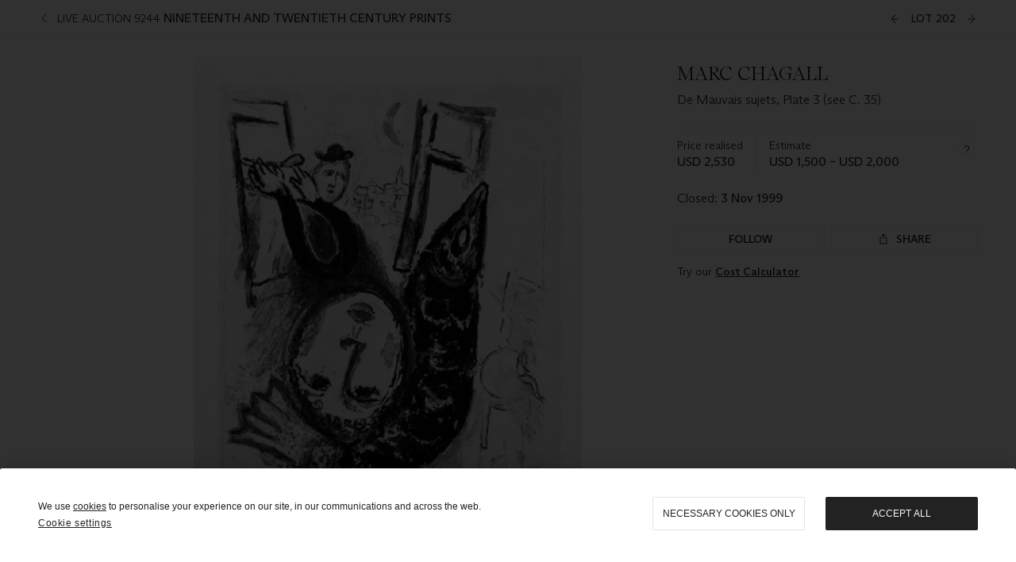

--- FILE ---
content_type: application/javascript
request_url: https://dsl.assets.christies.com/design-system-library/production/p-fb2b3d45.js
body_size: 14512
content:
import{h as t}from"./p-3e098f3f.js";import{c as n}from"./p-83f217d4.js";import{b as r}from"./p-992931d8.js";import{u as e,D as i,j as u,s as o,k as a,E as s,G as f,c,g as h,H as v,I as d,n as l,l as F,m,o as p,S as b,J as y,K as w,L as x,M as g,q as D,f as E,h as j,N as A,y as $}from"./p-c59bbb98.js";import{_}from"./p-3b85e86b.js";import{S as O,d as S,n as C,q as z,s as T,i as k,f as N,b as P,e as R,a as U}from"./p-93c4dd7f.js";function I(t,n){for(var r=0;r<n.length;r++){var e=n[r];e.enumerable=e.enumerable||!1,e.configurable=!0,"value"in e&&(e.writable=!0),Object.defineProperty(t,(i=void 0,i=function(t,n){if("object"!==_(t)||null===t)return t;var r=t[Symbol.toPrimitive];if(void 0!==r){var e=r.call(t,n);if("object"!==_(e))return e;throw new TypeError("@@toPrimitive must return a primitive value.")}return String(t)}(e.key,"string"),"symbol"===_(i)?i:String(i)),e)}var i}var V=RegExp("[\\u200d\\ud800-\\udfff\\u0300-\\u036f\\ufe20-\\ufe2f\\u20d0-\\u20ff\\ufe0e\\ufe0f]");function q(t){return V.test(t)}var M="[\\u0300-\\u036f\\ufe20-\\ufe2f\\u20d0-\\u20ff]",Z="\\ud83c[\\udffb-\\udfff]",L="[^\\ud800-\\udfff]",J="(?:\\ud83c[\\udde6-\\uddff]){2}",G="[\\ud800-\\udbff][\\udc00-\\udfff]",Y="(?:"+M+"|"+Z+")?",H="[\\ufe0e\\ufe0f]?"+Y+"(?:\\u200d(?:"+[L,J,G].join("|")+")[\\ufe0e\\ufe0f]?"+Y+")*",W="(?:"+[L+M+"?",M,J,G,"[\\ud800-\\udfff]"].join("|")+")",B=RegExp(Z+"(?="+Z+")|"+W+H,"g");function K(t){return q(t)?function(t){return t.match(B)||[]}(t):function(t){return t.split("")}(t)}var Q=("toUpperCase",function(t){var n,r,u,o=q(t=i(t))?K(t):void 0,a=o?o[0]:t.charAt(0),s=o?(n=o,u=n.length,e(n,1,r=void 0===r?u:r)).join(""):t.slice(1);return a.toUpperCase()+s}),X=r({"À":"A","Á":"A","Â":"A","Ã":"A","Ä":"A","Å":"A","à":"a","á":"a","â":"a","ã":"a","ä":"a","å":"a","Ç":"C","ç":"c","Ð":"D","ð":"d","È":"E","É":"E","Ê":"E","Ë":"E","è":"e","é":"e","ê":"e","ë":"e","Ì":"I","Í":"I","Î":"I","Ï":"I","ì":"i","í":"i","î":"i","ï":"i","Ñ":"N","ñ":"n","Ò":"O","Ó":"O","Ô":"O","Õ":"O","Ö":"O","Ø":"O","ò":"o","ó":"o","ô":"o","õ":"o","ö":"o","ø":"o","Ù":"U","Ú":"U","Û":"U","Ü":"U","ù":"u","ú":"u","û":"u","ü":"u","Ý":"Y","ý":"y","ÿ":"y","Æ":"Ae","æ":"ae","Þ":"Th","þ":"th","ß":"ss","Ā":"A","Ă":"A","Ą":"A","ā":"a","ă":"a","ą":"a","Ć":"C","Ĉ":"C","Ċ":"C","Č":"C","ć":"c","ĉ":"c","ċ":"c","č":"c","Ď":"D","Đ":"D","ď":"d","đ":"d","Ē":"E","Ĕ":"E","Ė":"E","Ę":"E","Ě":"E","ē":"e","ĕ":"e","ė":"e","ę":"e","ě":"e","Ĝ":"G","Ğ":"G","Ġ":"G","Ģ":"G","ĝ":"g","ğ":"g","ġ":"g","ģ":"g","Ĥ":"H","Ħ":"H","ĥ":"h","ħ":"h","Ĩ":"I","Ī":"I","Ĭ":"I","Į":"I","İ":"I","ĩ":"i","ī":"i","ĭ":"i","į":"i","ı":"i","Ĵ":"J","ĵ":"j","Ķ":"K","ķ":"k","ĸ":"k","Ĺ":"L","Ļ":"L","Ľ":"L","Ŀ":"L","Ł":"L","ĺ":"l","ļ":"l","ľ":"l","ŀ":"l","ł":"l","Ń":"N","Ņ":"N","Ň":"N","Ŋ":"N","ń":"n","ņ":"n","ň":"n","ŋ":"n","Ō":"O","Ŏ":"O","Ő":"O","ō":"o","ŏ":"o","ő":"o","Ŕ":"R","Ŗ":"R","Ř":"R","ŕ":"r","ŗ":"r","ř":"r","Ś":"S","Ŝ":"S","Ş":"S","Š":"S","ś":"s","ŝ":"s","ş":"s","š":"s","Ţ":"T","Ť":"T","Ŧ":"T","ţ":"t","ť":"t","ŧ":"t","Ũ":"U","Ū":"U","Ŭ":"U","Ů":"U","Ű":"U","Ų":"U","ũ":"u","ū":"u","ŭ":"u","ů":"u","ű":"u","ų":"u","Ŵ":"W","ŵ":"w","Ŷ":"Y","ŷ":"y","Ÿ":"Y","Ź":"Z","Ż":"Z","Ž":"Z","ź":"z","ż":"z","ž":"z","Ĳ":"IJ","ĳ":"ij","Œ":"Oe","œ":"oe","ŉ":"'n","ſ":"s"}),tt=/[\xc0-\xd6\xd8-\xf6\xf8-\xff\u0100-\u017f]/g,nt=RegExp("[\\u0300-\\u036f\\ufe20-\\ufe2f\\u20d0-\\u20ff]","g"),rt=/[^\x00-\x2f\x3a-\x40\x5b-\x60\x7b-\x7f]+/g,et=/[a-z][A-Z]|[A-Z]{2}[a-z]|[0-9][a-zA-Z]|[a-zA-Z][0-9]|[^a-zA-Z0-9 ]/,it="\\xac\\xb1\\xd7\\xf7\\x00-\\x2f\\x3a-\\x40\\x5b-\\x60\\x7b-\\xbf\\u2000-\\u206f \\t\\x0b\\f\\xa0\\ufeff\\n\\r\\u2028\\u2029\\u1680\\u180e\\u2000\\u2001\\u2002\\u2003\\u2004\\u2005\\u2006\\u2007\\u2008\\u2009\\u200a\\u202f\\u205f\\u3000",ut="["+it+"]",ot="\\d+",at="[a-z\\xdf-\\xf6\\xf8-\\xff]",st="[^\\ud800-\\udfff"+it+ot+"\\u2700-\\u27bfa-z\\xdf-\\xf6\\xf8-\\xffA-Z\\xc0-\\xd6\\xd8-\\xde]",ft="(?:\\ud83c[\\udde6-\\uddff]){2}",ct="[\\ud800-\\udbff][\\udc00-\\udfff]",ht="[A-Z\\xc0-\\xd6\\xd8-\\xde]",vt="(?:"+at+"|"+st+")",dt="(?:"+ht+"|"+st+")",lt="(?:[\\u0300-\\u036f\\ufe20-\\ufe2f\\u20d0-\\u20ff]|\\ud83c[\\udffb-\\udfff])?",Ft="[\\ufe0e\\ufe0f]?"+lt+"(?:\\u200d(?:"+["[^\\ud800-\\udfff]",ft,ct].join("|")+")[\\ufe0e\\ufe0f]?"+lt+")*",mt="(?:"+["[\\u2700-\\u27bf]",ft,ct].join("|")+")"+Ft,pt=RegExp([ht+"?"+at+"+(?:['’](?:d|ll|m|re|s|t|ve))?(?="+[ut,ht,"$"].join("|")+")",dt+"+(?:['’](?:D|LL|M|RE|S|T|VE))?(?="+[ut,ht+vt,"$"].join("|")+")",ht+"?"+vt+"+(?:['’](?:d|ll|m|re|s|t|ve))?",ht+"+(?:['’](?:D|LL|M|RE|S|T|VE))?","\\d*(?:1ST|2ND|3RD|(?![123])\\dTH)(?=\\b|[a-z_])","\\d*(?:1st|2nd|3rd|(?![123])\\dth)(?=\\b|[A-Z_])",ot,mt].join("|"),"g");var bt=RegExp("['’]","g");function yt(t){return function(n){return function(t,n,r){for(var e=-1,i=null==t?0:t.length;++e<i;)r=n(r,t[e],e,t);return r}(function(t,n,r){return t=i(t),void 0===(n=r?void 0:n)?function(t){return et.test(t)}(t)?function(t){return t.match(pt)||[]}(t):function(t){return t.match(rt)||[]}(t):t.match(n)||[]}(function(t){return(t=i(t))&&t.replace(tt,X).replace(nt,"")}(n).replace(bt,"")),t,"")}}var wt=yt((function(t,n,r){return n=n.toLowerCase(),t+(r?Q(i(n).toLowerCase()):n)})),xt=Object.getOwnPropertySymbols?function(t){for(var n=[];t;)c(n,s(t)),t=h(t);return n}:f;function gt(t){return v(t,a,xt)}var Dt=Object.prototype.hasOwnProperty,Et=/\w*$/,jt=O?O.prototype:void 0,At=jt?jt.valueOf:void 0;var $t=T&&T.isMap,_t=$t?z($t):function(t){return S(t)&&"[object Map]"==C(t)},Ot=T&&T.isSet,St=Ot?z(Ot):function(t){return S(t)&&"[object Set]"==C(t)},Ct={};function zt(t,n,r,e,i,f){var c,h=1&n,v=2&n,x=4&n;if(r&&(c=i?r(t,e,i,f):r(t)),void 0!==c)return c;if(!k(t))return t;var g=P(t);if(g){if(c=function(t){var n=t.length,r=new t.constructor(n);return n&&"string"==typeof t[0]&&Dt.call(t,"index")&&(r.index=t.index,r.input=t.input),r}(t),!h)return F(t,c)}else{var D=C(t),E="[object Function]"==D||"[object GeneratorFunction]"==D;if(N(t))return m(t,h);if("[object Object]"==D||"[object Arguments]"==D||E&&!i){if(c=v||E?{}:p(t),!h)return v?function(t,n){return u(t,xt(t),n)}(t,function(t,n){return t&&u(n,a(n),t)}(c,t)):function(t,n){return u(t,s(t),n)}(t,function(t,n){return t&&u(n,o(n),t)}(c,t))}else{if(!Ct[D])return i?t:{};c=function(t,n,r){var e,i,u=t.constructor;switch(n){case"[object ArrayBuffer]":return d(t);case"[object Boolean]":case"[object Date]":return new u(+t);case"[object DataView]":return function(t,n){var r=n?d(t.buffer):t.buffer;return new t.constructor(r,t.byteOffset,t.byteLength)}(t,r);case"[object Float32Array]":case"[object Float64Array]":case"[object Int8Array]":case"[object Int16Array]":case"[object Int32Array]":case"[object Uint8Array]":case"[object Uint8ClampedArray]":case"[object Uint16Array]":case"[object Uint32Array]":return l(t,r);case"[object Map]":return new u;case"[object Number]":case"[object String]":return new u(t);case"[object RegExp]":return(i=new(e=t).constructor(e.source,Et.exec(e))).lastIndex=e.lastIndex,i;case"[object Set]":return new u;case"[object Symbol]":return At?Object(At.call(t)):{}}}(t,D,h)}}f||(f=new b);var j=f.get(t);if(j)return j;f.set(t,c),St(t)?t.forEach((function(e){c.add(zt(e,n,r,e,t,f))})):_t(t)&&t.forEach((function(e,i){c.set(i,zt(e,n,r,i,t,f))}));var A=g?void 0:(x?v?gt:y:v?a:o)(t);return function(t,n){for(var r=-1,e=null==t?0:t.length;++r<e&&!1!==n(t[r],r););}(A||t,(function(e,i){A&&(e=t[i=e]),w(c,i,zt(e,n,r,i,t,f))})),c}function Tt(t,n){return zt(t,5,n="function"==typeof n?n:void 0)}Ct["[object Arguments]"]=Ct["[object Array]"]=Ct["[object ArrayBuffer]"]=Ct["[object DataView]"]=Ct["[object Boolean]"]=Ct["[object Date]"]=Ct["[object Float32Array]"]=Ct["[object Float64Array]"]=Ct["[object Int8Array]"]=Ct["[object Int16Array]"]=Ct["[object Int32Array]"]=Ct["[object Map]"]=Ct["[object Number]"]=Ct["[object Object]"]=Ct["[object RegExp]"]=Ct["[object Set]"]=Ct["[object String]"]=Ct["[object Symbol]"]=Ct["[object Uint8Array]"]=Ct["[object Uint8ClampedArray]"]=Ct["[object Uint16Array]"]=Ct["[object Uint32Array]"]=!0,Ct["[object Error]"]=Ct["[object Function]"]=Ct["[object WeakMap]"]=!1;var kt=Object.prototype.hasOwnProperty;function Nt(t,n){return null!=t&&kt.call(t,n)}function Pt(t,n){return null!=t&&x(t,n,Nt)}function Rt(t){return null==t?[]:function(t,n){return g(n,(function(n){return t[n]}))}(t,o(t))}function Ut(t,n){var r={};return n=D(n),E(t,(function(t,e,i){j(r,e,n(t,e,i))})),r}var It=O?O.iterator:void 0;function Vt(t){if(!t)return[];if(U(t))return function(t){return"string"==typeof t||!P(t)&&S(t)&&"[object String]"==R(t)}(t)?K(t):F(t);if(It&&t[It])return function(t){for(var n,r=[];!(n=t.next()).done;)r.push(n.value);return r}(t[It]());var n=C(t);return("[object Map]"==n?A:"[object Set]"==n?$:Rt)(t)}var qt=yt((function(t,n,r){return t+(r?"_":"")+n.toLowerCase()}));function Mt(){return(Mt=Object.assign?Object.assign.bind():function(t){for(var n=1;n<arguments.length;n++){var r=arguments[n];for(var e in r)Object.prototype.hasOwnProperty.call(r,e)&&(t[e]=r[e])}return t}).apply(this,arguments)}function Zt(t,n){if(null==t)return{};var r,e,i={},u=Object.keys(t);for(e=0;e<u.length;e++)n.indexOf(r=u[e])>=0||(i[r]=t[r]);return i}const Lt=n({},((n,r)=>t("context-consumer",{subscribe:n,renderer:r})));var Jt=Object.prototype.toString,Gt=Error.prototype.toString,Yt=RegExp.prototype.toString,Ht="undefined"!=typeof Symbol?Symbol.prototype.toString:function(){return""},Wt=/^Symbol\((.*)\)(.*)$/;function Bt(t,n){if(void 0===n&&(n=!1),null==t||!0===t||!1===t)return""+t;var r=typeof t;if("number"===r)return function(t){return t!=+t?"NaN":0===t&&1/t<0?"-0":""+t}(t);if("string"===r)return n?'"'+t+'"':t;if("function"===r)return"[Function "+(t.name||"anonymous")+"]";if("symbol"===r)return Ht.call(t).replace(Wt,"Symbol($1)");var e=Jt.call(t).slice(8,-1);return"Date"===e?isNaN(t.getTime())?""+t:t.toISOString(t):"Error"===e||t instanceof Error?"["+Gt.call(t)+"]":"RegExp"===e?Yt.call(t):null}function Kt(t,n){var r=Bt(t,n);return null!==r?r:JSON.stringify(t,(function(t,r){var e=Bt(this[t],n);return null!==e?e:r}),2)}var Qt=function(t){var n=t.value,r=t.originalValue,e=null!=r&&r!==n,i=t.path+" must be a `"+t.type+"` type, but the final value was: `"+Kt(n,!0)+"`"+(e?" (cast from the value `"+Kt(r,!0)+"`).":".");return null===n&&(i+='\n If "null" is intended as an empty value be sure to mark the schema as `.nullable()`'),i};const Xt=function(t){return t&&t.__isYupSchema__};var tn=function(){function t(t,n){if(this.refs=t,"function"!=typeof n){if(!Pt(n,"is"))throw new TypeError("`is:` is required for `when()` conditions");if(!n.then&&!n.otherwise)throw new TypeError("either `then:` or `otherwise:` is required for `when()` conditions");var r=n.is,e=n.then,i=n.otherwise,u="function"==typeof r?r:function(){for(var t=arguments.length,n=new Array(t),e=0;e<t;e++)n[e]=arguments[e];return n.every((function(t){return t===r}))};this.fn=function(){for(var t=arguments.length,n=new Array(t),r=0;r<t;r++)n[r]=arguments[r];var o=n.pop(),a=n.pop(),s=u.apply(void 0,n)?e:i;if(s)return"function"==typeof s?s(a):a.concat(s.resolve(o))}}else this.fn=n}return t.prototype.resolve=function(t,n){var r=this.refs.map((function(t){return t.getValue(n)})),e=this.fn.apply(t,r.concat(t,n));if(void 0===e||e===t)return t;if(!Xt(e))throw new TypeError("conditions must return a schema object");return e.resolve(n)},t}();function nn(t){return Array.prototype.slice.apply(t)}function rn(t){this.status="pending",this._continuations=[],this._parent=null,this._paused=!1,t&&t.call(this,this._continueWith.bind(this),this._failWith.bind(this))}function en(t){return t&&"function"==typeof t.then}function un(t){return t}function on(t){return"undefined"!=typeof window&&"AggregateError"in window?new window.AggregateError(t):{errors:t}}if(rn.prototype={then:function(t,n){var r=rn.unresolved()._setParent(this);if(this._isRejected()){if(this._paused)return this._continuations.push({promise:r,nextFn:t,catchFn:n}),r;if(n)try{var e=n(this._error);return en(e)?(this._chainPromiseData(e,r),r):rn.resolve(e)._setParent(this)}catch(i){return rn.reject(i)._setParent(this)}return rn.reject(this._error)._setParent(this)}return this._continuations.push({promise:r,nextFn:t,catchFn:n}),this._runResolutions(),r},catch:function(t){if(this._isResolved())return rn.resolve(this._data)._setParent(this);var n=rn.unresolved()._setParent(this);return this._continuations.push({promise:n,catchFn:t}),this._runRejections(),n},finally:function(t){var n=!1;function r(r,e){if(!n){n=!0,t||(t=un);var i=t(r);return en(i)?i.then((function(){if(e)throw e;return r})):r}}return this.then((function(t){return r(t)})).catch((function(t){return r(null,t)}))},pause:function(){return this._paused=!0,this},resume:function(){var t=this._findFirstPaused();return t&&(t._paused=!1,t._runResolutions(),t._runRejections()),this},_findAncestry:function(){return this._continuations.reduce((function(t,n){if(n.promise){var r={promise:n.promise,children:n.promise._findAncestry()};t.push(r)}return t}),[])},_setParent:function(t){if(this._parent)throw new Error("parent already set");return this._parent=t,this},_continueWith:function(t){var n=this._findFirstPending();n&&(n._data=t,n._setResolved())},_findFirstPending:function(){return this._findFirstAncestor((function(t){return t._isPending&&t._isPending()}))},_findFirstPaused:function(){return this._findFirstAncestor((function(t){return t._paused}))},_findFirstAncestor:function(t){for(var n,r=this;r;)t(r)&&(n=r),r=r._parent;return n},_failWith:function(t){var n=this._findFirstPending();n&&(n._error=t,n._setRejected())},_takeContinuations:function(){return this._continuations.splice(0,this._continuations.length)},_runRejections:function(){if(!this._paused&&this._isRejected()){var t=this._error,n=this._takeContinuations(),r=this;n.forEach((function(n){if(n.catchFn)try{var e=n.catchFn(t);r._handleUserFunctionResult(e,n.promise)}catch(i){n.promise.reject(i)}else n.promise.reject(t)}))}},_runResolutions:function(){if(!this._paused&&this._isResolved()&&!this._isPending()){var t=this._takeContinuations();if(en(this._data))return this._handleWhenResolvedDataIsPromise(this._data);var n=this._data,r=this;t.forEach((function(t){if(t.nextFn)try{var e=t.nextFn(n);r._handleUserFunctionResult(e,t.promise)}catch(i){r._handleResolutionError(i,t)}else t.promise&&t.promise.resolve(n)}))}},_handleResolutionError:function(t,n){if(this._setRejected(),n.catchFn)try{return void n.catchFn(t)}catch(r){t=r}n.promise&&n.promise.reject(t)},_handleWhenResolvedDataIsPromise:function(t){var n=this;return t.then((function(t){n._data=t,n._runResolutions()})).catch((function(t){n._error=t,n._setRejected(),n._runRejections()}))},_handleUserFunctionResult:function(t,n){en(t)?this._chainPromiseData(t,n):n.resolve(t)},_chainPromiseData:function(t,n){t.then((function(t){n.resolve(t)})).catch((function(t){n.reject(t)}))},_setResolved:function(){this.status="resolved",this._paused||this._runResolutions()},_setRejected:function(){this.status="rejected",this._paused||this._runRejections()},_isPending:function(){return"pending"===this.status},_isResolved:function(){return"resolved"===this.status},_isRejected:function(){return"rejected"===this.status}},rn.resolve=function(t){return new rn((function(n,r){en(t)?t.then((function(t){n(t)})).catch((function(t){r(t)})):n(t)}))},rn.reject=function(t){return new rn((function(n,r){r(t)}))},rn.unresolved=function(){return new rn((function(t,n){this.resolve=t,this.reject=n}))},rn.all=function(){var t=nn(arguments);return Array.isArray(t[0])&&(t=t[0]),t.length?new rn((function(n,r){var e=[],i=0,u=!1;t.forEach((function(o,a){rn.resolve(o).then((function(r){e[a]=r,(i+=1)===t.length&&n(e)})).catch((function(t){!function(t){u||(u=!0,r(t))}(t)}))}))})):rn.resolve([])},rn.any=function(){var t=nn(arguments);return Array.isArray(t[0])&&(t=t[0]),t.length?new rn((function(n,r){var e=[],i=0,u=!1;t.forEach((function(o,a){rn.resolve(o).then((function(t){u||(u=!0,n(t))})).catch((function(n){e[a]=n,(i+=1)===t.length&&r(on(e))}))}))})):rn.reject(on([]))},rn.allSettled=function(){var t=nn(arguments);return Array.isArray(t[0])&&(t=t[0]),t.length?new rn((function(n){var r=[],e=0,i=function(){(e+=1)===t.length&&n(r)};t.forEach((function(t,n){rn.resolve(t).then((function(t){r[n]={status:"fulfilled",value:t},i()})).catch((function(t){r[n]={status:"rejected",reason:t},i()}))}))})):rn.resolve([])},Promise===rn)throw new Error("Please use SynchronousPromise.installGlobally() to install globally");var an=Promise;rn.installGlobally=function(t){if(Promise===rn)return t;var n=function(t){if(void 0===t||t.__patched)return t;var n=t;return(t=function(){n.apply(this,nn(arguments))}).__patched=!0,t}(t);return Promise=rn,n},rn.uninstallGlobally=function(){Promise===rn&&(Promise=an)};var sn={SynchronousPromise:rn},fn=/\$\{\s*(\w+)\s*\}/g,cn=function(t){return function(n){return t.replace(fn,(function(t,r){return Kt(n[r])}))}};function hn(t,n,r,e){var i=this;this.name="ValidationError",this.value=n,this.path=r,this.type=e,this.errors=[],this.inner=[],t&&[].concat(t).forEach((function(t){i.errors=i.errors.concat(t.errors||t),t.inner&&(i.inner=i.inner.concat(t.inner.length?t.inner:t))})),this.message=this.errors.length>1?this.errors.length+" errors occurred":this.errors[0],Error.captureStackTrace&&Error.captureStackTrace(this,hn)}(hn.prototype=Object.create(Error.prototype)).constructor=hn,hn.isError=function(t){return t&&"ValidationError"===t.name},hn.formatError=function(t,n){"string"==typeof t&&(t=cn(t));var r=function(n){return n.path=n.label||n.path||"this","function"==typeof t?t(n):t};return 1===arguments.length?r:r(n)};var vn=function(t){return t?sn.SynchronousPromise:Promise};function dn(t,n){return t?null:function(t){return n.push(t),t.value}}function ln(t){var n,r,e=t.endEarly,i=Zt(t,["endEarly"]);return e?(n=i.validations,r=i.value,vn(i.sync).all(n).catch((function(t){throw"ValidationError"===t.name&&(t.value=r),t})).then((function(){return r}))):function(t){var n=t.validations,r=t.value,e=t.path,i=t.sync,u=t.errors,o=t.sort;return u=function(t){return void 0===t&&(t=[]),t.inner&&t.inner.length?t.inner:[].concat(t)}(u),function(t,n){var r=vn(n);return r.all(t.map((function(t){return r.resolve(t).then((function(t){return{fulfilled:!0,value:t}}),(function(t){return{fulfilled:!1,value:t}}))})))}(n,i).then((function(t){var n=t.filter((function(t){return!t.fulfilled})).reduce((function(t,n){var r=n.value;if(!hn.isError(r))throw r;return t.concat(r)}),[]);if(o&&n.sort(o),(u=n.concat(u)).length)throw new hn(u,r,e);return r}))}(i)}var Fn=function(t){return"[object Object]"===Object.prototype.toString.call(t)};function mn(t,n){for(var r in n)if(Pt(n,r)){var e=n[r],i=t[r];if(void 0===i)t[r]=e;else{if(i===e)continue;Xt(i)?Xt(e)&&(t[r]=e.concat(i)):Fn(i)?Fn(e)&&(t[r]=mn(i,e)):Array.isArray(i)&&Array.isArray(e)&&(t[r]=e.concat(i))}}return t}function pn(t){this._maxSize=t,this.clear()}pn.prototype.clear=function(){this._size=0,this._values=Object.create(null)},pn.prototype.get=function(t){return this._values[t]},pn.prototype.set=function(t,n){return this._size>=this._maxSize&&this.clear(),t in this._values||this._size++,this._values[t]=n};var bn=/[^.^\]^[]+|(?=\[\]|\.\.)/g,yn=/^\d+$/,wn=/^\d/,xn=/[~`!#$%\^&*+=\-\[\]\\';,/{}|\\":<>\?]/g,gn=/^\s*(['"]?)(.*?)(\1)\s*$/,Dn=new pn(512),En=new pn(512),jn=new pn(512),An={Cache:pn,split:_n,normalizePath:$n,setter:function(t){var n=$n(t);return En.get(t)||En.set(t,(function(t,r){for(var e=0,i=n.length,u=t;e<i-1;){var o=n[e];if("__proto__"===o||"constructor"===o||"prototype"===o)return t;u=u[n[e++]]}u[n[e]]=r}))},getter:function(t,n){var r=$n(t);return jn.get(t)||jn.set(t,(function(t){for(var e=0,i=r.length;e<i;){if(null==t&&n)return;t=t[r[e++]]}return t}))},join:function(t){return t.reduce((function(t,n){return t+(On(n)||yn.test(n)?"["+n+"]":(t?".":"")+n)}),"")},forEach:function(t,n,r){!function(t,n,r){var e,i,u,o,a=t.length;for(i=0;i<a;i++)(e=t[i])&&(Sn(e)&&(e='"'+e+'"'),u=!(o=On(e))&&/^\d+$/.test(e),n.call(r,e,o,u,i,t))}(Array.isArray(t)?t:_n(t),n,r)}};function $n(t){return Dn.get(t)||Dn.set(t,_n(t).map((function(t){return t.replace(gn,"$2")})))}function _n(t){return t.match(bn)||[""]}function On(t){return"string"==typeof t&&t&&-1!==["'",'"'].indexOf(t.charAt(0))}function Sn(t){return!On(t)&&(function(t){return t.match(wn)&&!t.match(yn)}(t)||function(t){return xn.test(t)}(t))}var Cn=function(){function t(t,n){if(void 0===n&&(n={}),"string"!=typeof t)throw new TypeError("ref must be a string, got: "+t);if(this.key=t.trim(),""===t)throw new TypeError("ref must be a non-empty string");this.isContext="$"===this.key[0],this.isValue="."===this.key[0],this.isSibling=!this.isContext&&!this.isValue,this.path=this.key.slice((this.isContext?"$":this.isValue?".":"").length),this.getter=this.path&&An.getter(this.path,!0),this.map=n.map}var n=t.prototype;return n.getValue=function(t){var n=this.isContext?t.context:this.isValue?t.value:t.parent;return this.getter&&(n=this.getter(n||{})),this.map&&(n=this.map(n)),n},n.cast=function(t,n){return this.getValue(Mt({},n,{value:t}))},n.resolve=function(){return this},n.describe=function(){return{type:"ref",key:this.key}},n.toString=function(){return"Ref("+this.key+")"},t.isRef=function(t){return t&&t.__isYupRef},t}();Cn.prototype.__isYupRef=!0;var zn=hn.formatError;function Tn(t){var n=t.name,r=t.message,e=t.test,i=t.params;function u(t){var u=t.value,o=t.path,a=t.label,s=t.options,f=t.originalValue,c=t.sync,h=Zt(t,["value","path","label","options","originalValue","sync"]),v=s.parent,d=function(t){return Cn.isRef(t)?t.getValue({value:u,parent:v,context:s.context}):t},l=function(t){var n=t.value,r=t.label,e=t.resolve,i=t.originalValue,u=Zt(t,["value","label","resolve","originalValue"]);return function(t){var o=void 0===t?{}:t,a=o.path,s=void 0===a?u.path:a,f=o.message,c=void 0===f?u.message:f,h=o.type,v=void 0===h?u.name:h,d=o.params;return d=Mt({path:s,value:n,originalValue:i,label:r},function(t,n,r){return Ut(Mt({},t,n),r)}(u.params,d,e)),Mt(new hn(zn(c,d),n,s,v),{params:d})}}({message:r,path:o,value:u,originalValue:f,params:i,label:a,resolve:d,name:n}),F=Mt({path:o,parent:v,type:n,createError:l,resolve:d,options:s},h);return function(t,n,r,e){var i,u=t.call(n,r);if(!e)return Promise.resolve(u);if((i=u)&&"function"==typeof i.then&&"function"==typeof i.catch)throw new Error('Validation test of type: "'+n.type+'" returned a Promise during a synchronous validate. This test will finish after the validate call has returned');return sn.SynchronousPromise.resolve(u)}(e,F,u,c).then((function(t){if(hn.isError(t))throw t;if(!t)throw l()}))}return u.OPTIONS=t,u}function kn(t,n){var r;if("undefined"==typeof Symbol||null==t[Symbol.iterator]){if(Array.isArray(t)||(r=function(t,n){if(t){if("string"==typeof t)return Nn(t,n);var r=Object.prototype.toString.call(t).slice(8,-1);return"Object"===r&&t.constructor&&(r=t.constructor.name),"Map"===r||"Set"===r?Array.from(t):"Arguments"===r||/^(?:Ui|I)nt(?:8|16|32)(?:Clamped)?Array$/.test(r)?Nn(t,n):void 0}}(t))||n&&t&&"number"==typeof t.length){r&&(t=r);var e=0;return function(){return e>=t.length?{done:!0}:{done:!1,value:t[e++]}}}throw new TypeError("Invalid attempt to iterate non-iterable instance.\nIn order to be iterable, non-array objects must have a [Symbol.iterator]() method.")}return(r=t[Symbol.iterator]()).next.bind(r)}function Nn(t,n){(null==n||n>t.length)&&(n=t.length);for(var r=0,e=new Array(n);r<n;r++)e[r]=t[r];return e}var Pn=function(){function t(){this.list=new Set,this.refs=new Map}var n,r,e=t.prototype;return e.describe=function(){for(var t,n=[],r=kn(this.list);!(t=r()).done;)n.push(t.value);for(var e,i=kn(this.refs);!(e=i()).done;)n.push(e.value[1].describe());return n},e.toArray=function(){return Vt(this.list).concat(Vt(this.refs.values()))},e.add=function(t){Cn.isRef(t)?this.refs.set(t.key,t):this.list.add(t)},e.delete=function(t){Cn.isRef(t)?this.refs.delete(t.key):this.list.delete(t)},e.has=function(t,n){if(this.list.has(t))return!0;for(var r,e=this.refs.values();!(r=e.next()).done;)if(n(r.value)===t)return!0;return!1},e.clone=function(){var n=new t;return n.list=new Set(this.list),n.refs=new Map(this.refs),n},e.merge=function(t,n){var r=this.clone();return t.list.forEach((function(t){return r.add(t)})),t.refs.forEach((function(t){return r.add(t)})),n.list.forEach((function(t){return r.delete(t)})),n.refs.forEach((function(t){return r.delete(t)})),r},n=t,(r=[{key:"size",get:function(){return this.list.size+this.refs.size}}])&&I(n.prototype,r),Object.defineProperty(n,"prototype",{writable:!1}),t}();function Rn(t){var n=this;if(void 0===t&&(t={}),!(this instanceof Rn))return new Rn;this._deps=[],this._conditions=[],this._options={abortEarly:!0,recursive:!0},this._exclusive=Object.create(null),this._whitelist=new Pn,this._blacklist=new Pn,this.tests=[],this.transforms=[],this.withMutation((function(){n.typeError(Qt)})),Pt(t,"default")&&(this._defaultDefault=t.default),this.type=t.type||"mixed",this._type=t.type||"mixed"}for(var Un=Rn.prototype={__isYupSchema__:!0,constructor:Rn,clone:function(){var t=this;return this._mutate?this:Tt(this,(function(n){if(Xt(n)&&n!==t)return n}))},label:function(t){var n=this.clone();return n._label=t,n},meta:function(t){if(0===arguments.length)return this._meta;var n=this.clone();return n._meta=Mt(n._meta||{},t),n},withMutation:function(t){var n=this._mutate;this._mutate=!0;var r=t(this);return this._mutate=n,r},concat:function(t){if(!t||t===this)return this;if(t._type!==this._type&&"mixed"!==this._type)throw new TypeError("You cannot `concat()` schema's of different types: "+this._type+" and "+t._type);var n=mn(t.clone(),this);return Pt(t,"_default")&&(n._default=t._default),n.tests=this.tests,n._exclusive=this._exclusive,n._whitelist=this._whitelist.merge(t._whitelist,t._blacklist),n._blacklist=this._blacklist.merge(t._blacklist,t._whitelist),n.withMutation((function(n){t.tests.forEach((function(t){n.test(t.OPTIONS)}))})),n},isType:function(t){return!(!this._nullable||null!==t)||!this._typeCheck||this._typeCheck(t)},resolve:function(t){var n=this;if(n._conditions.length){var r=n._conditions;(n=n.clone())._conditions=[],n=(n=r.reduce((function(n,r){return r.resolve(n,t)}),n)).resolve(t)}return n},cast:function(t,n){void 0===n&&(n={});var r=this.resolve(Mt({},n,{value:t})),e=r._cast(t,n);if(void 0!==t&&!1!==n.assert&&!0!==r.isType(e)){var i=Kt(t),u=Kt(e);throw new TypeError("The value of "+(n.path||"field")+' could not be cast to a value that satisfies the schema type: "'+r._type+'". \n\nattempted value: '+i+" \n"+(u!==i?"result of cast: "+u:""))}return e},_cast:function(t){var n=this,r=void 0===t?t:this.transforms.reduce((function(r,e){return e.call(n,r,t)}),t);return void 0===r&&Pt(this,"_default")&&(r=this.default()),r},_validate:function(t,n){var r=this;void 0===n&&(n={});var e=t,i=null!=n.originalValue?n.originalValue:t,u=this._option("strict",n),o=this._option("abortEarly",n),a=n.sync,s=n.path,f=this._label;u||(e=this._cast(e,Mt({assert:!1},n)));var c={value:e,path:s,schema:this,options:n,label:f,originalValue:i,sync:a};n.from&&(c.from=n.from);var h=[];return this._typeError&&h.push(this._typeError(c)),this._whitelistError&&h.push(this._whitelistError(c)),this._blacklistError&&h.push(this._blacklistError(c)),ln({validations:h,endEarly:o,value:e,path:s,sync:a}).then((function(t){return ln({path:s,sync:a,value:t,endEarly:o,validations:r.tests.map((function(t){return t(c)}))})}))},validate:function(t,n){return void 0===n&&(n={}),this.resolve(Mt({},n,{value:t}))._validate(t,n)},validateSync:function(t,n){var r,e;if(void 0===n&&(n={}),this.resolve(Mt({},n,{value:t}))._validate(t,Mt({},n,{sync:!0})).then((function(t){return r=t})).catch((function(t){return e=t})),e)throw e;return r},isValid:function(t,n){return this.validate(t,n).then((function(){return!0})).catch((function(t){if("ValidationError"===t.name)return!1;throw t}))},isValidSync:function(t,n){try{return this.validateSync(t,n),!0}catch(r){if("ValidationError"===r.name)return!1;throw r}},getDefault:function(t){return void 0===t&&(t={}),this.resolve(t).default()},default:function(t){if(0===arguments.length){var n=Pt(this,"_default")?this._default:this._defaultDefault;return"function"==typeof n?n.call(this):Tt(n)}var r=this.clone();return r._default=t,r},strict:function(t){void 0===t&&(t=!0);var n=this.clone();return n._options.strict=t,n},_isPresent:function(t){return null!=t},required:function(t){return void 0===t&&(t="${path} is a required field"),this.test({message:t,name:"required",exclusive:!0,test:function(t){return this.schema._isPresent(t)}})},notRequired:function(){var t=this.clone();return t.tests=t.tests.filter((function(t){return"required"!==t.OPTIONS.name})),t},nullable:function(t){void 0===t&&(t=!0);var n=this.clone();return n._nullable=t,n},transform:function(t){var n=this.clone();return n.transforms.push(t),n},test:function(){var t;if(void 0===(t=1===arguments.length?"function"==typeof(arguments.length<=0?void 0:arguments[0])?{test:arguments.length<=0?void 0:arguments[0]}:arguments.length<=0?void 0:arguments[0]:2===arguments.length?{name:arguments.length<=0?void 0:arguments[0],test:arguments.length<=1?void 0:arguments[1]}:{name:arguments.length<=0?void 0:arguments[0],message:arguments.length<=1?void 0:arguments[1],test:arguments.length<=2?void 0:arguments[2]}).message&&(t.message="${path} is invalid"),"function"!=typeof t.test)throw new TypeError("`test` is a required parameters");var n=this.clone(),r=Tn(t),e=t.exclusive||t.name&&!0===n._exclusive[t.name];if(t.exclusive&&!t.name)throw new TypeError("Exclusive tests must provide a unique `name` identifying the test");return n._exclusive[t.name]=!!t.exclusive,n.tests=n.tests.filter((function(n){if(n.OPTIONS.name===t.name){if(e)return!1;if(n.OPTIONS.test===r.OPTIONS.test)return!1}return!0})),n.tests.push(r),n},when:function(t,n){1===arguments.length&&(n=t,t=".");var r=this.clone(),e=[].concat(t).map((function(t){return new Cn(t)}));return e.forEach((function(t){t.isSibling&&r._deps.push(t.key)})),r._conditions.push(new tn(e,n)),r},typeError:function(t){var n=this.clone();return n._typeError=Tn({message:t,name:"typeError",test:function(t){return!(void 0!==t&&!this.schema.isType(t))||this.createError({params:{type:this.schema._type}})}}),n},oneOf:function(t,n){void 0===n&&(n="${path} must be one of the following values: ${values}");var r=this.clone();return t.forEach((function(t){r._whitelist.add(t),r._blacklist.delete(t)})),r._whitelistError=Tn({message:n,name:"oneOf",test:function(t){if(void 0===t)return!0;var n=this.schema._whitelist;return!!n.has(t,this.resolve)||this.createError({params:{values:n.toArray().join(", ")}})}}),r},notOneOf:function(t,n){void 0===n&&(n="${path} must not be one of the following values: ${values}");var r=this.clone();return t.forEach((function(t){r._blacklist.add(t),r._whitelist.delete(t)})),r._blacklistError=Tn({message:n,name:"notOneOf",test:function(t){var n=this.schema._blacklist;return!n.has(t,this.resolve)||this.createError({params:{values:n.toArray().join(", ")}})}}),r},strip:function(t){void 0===t&&(t=!0);var n=this.clone();return n._strip=t,n},_option:function(t,n){return Pt(n,t)?n[t]:this._options[t]},describe:function(){var t=this.clone(),n={type:t._type,meta:t._meta,label:t._label,tests:t.tests.map((function(t){return{name:t.OPTIONS.name,params:t.OPTIONS.params}})).filter((function(t,n,r){return r.findIndex((function(n){return n.name===t.name}))===n}))};return t._whitelist.size&&(n.oneOf=t._whitelist.describe()),t._blacklist.size&&(n.notOneOf=t._blacklist.describe()),n},defined:function(t){return void 0===t&&(t="${path} must be defined"),this.nullable().test({message:t,name:"defined",exclusive:!0,test:function(t){return void 0!==t}})}},In=function(){var t=qn[Vn];Un[t+"At"]=function(n,r,e){void 0===e&&(e={});var i=function(t,n,r,e){var i,u,o;return void 0===e&&(e=r),n?(An.forEach(n,(function(a,s,f){var c=s?function(t){return t.substr(0,t.length-1).substr(1)}(a):a;if((t=t.resolve({context:e,parent:i,value:r})).innerType){var h=f?parseInt(c,10):0;if(r&&h>=r.length)throw new Error("Yup.reach cannot resolve an array item at index: "+a+", in the path: "+n+". because there is no value at that index. ");i=r,r=r&&r[h],t=t.innerType}if(!f){if(!t.fields||!t.fields[c])throw new Error("The schema does not contain the path: "+n+". (failed at: "+o+' which is a type: "'+t._type+'")');i=r,r=r&&r[c],t=t.fields[c]}u=c,o=s?"["+a+"]":"."+a})),{schema:t,parent:i,parentPath:u}):{parent:i,parentPath:n,schema:t}}(this,n,r,e.context),u=i.parent;return i.schema[t](u&&u[i.parentPath],Mt({},e,{parent:u,path:n}))}},Vn=0,qn=["validate","validateSync"];Vn<qn.length;Vn++)In();for(var Mn=0,Zn=["equals","is"];Mn<Zn.length;Mn++)Un[Zn[Mn]]=Un.oneOf;for(var Ln=0,Jn=["not","nope"];Ln<Jn.length;Ln++)Un[Jn[Ln]]=Un.notOneOf;function Gn(t,n,r){t.prototype=Object.create(n.prototype,{constructor:{value:t,enumerable:!1,writable:!0,configurable:!0}}),Mt(t.prototype,r)}Un.optional=Un.notRequired,Gn((function t(){var n=this;if(!(this instanceof t))return new t;Rn.call(this,{type:"boolean"}),this.withMutation((function(){n.transform((function(t){if(!this.isType(t)){if(/^(true|1)$/i.test(t))return!0;if(/^(false|0)$/i.test(t))return!1}return t}))}))}),Rn,{_typeCheck:function(t){return t instanceof Boolean&&(t=t.valueOf()),"boolean"==typeof t}});const Yn=function(t){return null==t};var Hn=/^((([a-z]|\d|[!#\$%&'\*\+\-\/=\?\^_`{\|}~]|[\u00A0-\uD7FF\uF900-\uFDCF\uFDF0-\uFFEF])+(\.([a-z]|\d|[!#\$%&'\*\+\-\/=\?\^_`{\|}~]|[\u00A0-\uD7FF\uF900-\uFDCF\uFDF0-\uFFEF])+)*)|((\x22)((((\x20|\x09)*(\x0d\x0a))?(\x20|\x09)+)?(([\x01-\x08\x0b\x0c\x0e-\x1f\x7f]|\x21|[\x23-\x5b]|[\x5d-\x7e]|[\u00A0-\uD7FF\uF900-\uFDCF\uFDF0-\uFFEF])|(\\([\x01-\x09\x0b\x0c\x0d-\x7f]|[\u00A0-\uD7FF\uF900-\uFDCF\uFDF0-\uFFEF]))))*(((\x20|\x09)*(\x0d\x0a))?(\x20|\x09)+)?(\x22)))@((([a-z]|\d|[\u00A0-\uD7FF\uF900-\uFDCF\uFDF0-\uFFEF])|(([a-z]|\d|[\u00A0-\uD7FF\uF900-\uFDCF\uFDF0-\uFFEF])([a-z]|\d|-|\.|_|~|[\u00A0-\uD7FF\uF900-\uFDCF\uFDF0-\uFFEF])*([a-z]|\d|[\u00A0-\uD7FF\uF900-\uFDCF\uFDF0-\uFFEF])))\.)+(([a-z]|[\u00A0-\uD7FF\uF900-\uFDCF\uFDF0-\uFFEF])|(([a-z]|[\u00A0-\uD7FF\uF900-\uFDCF\uFDF0-\uFFEF])([a-z]|\d|-|\.|_|~|[\u00A0-\uD7FF\uF900-\uFDCF\uFDF0-\uFFEF])*([a-z]|[\u00A0-\uD7FF\uF900-\uFDCF\uFDF0-\uFFEF])))$/i,Wn=/^((https?|ftp):)?\/\/(((([a-z]|\d|-|\.|_|~|[\u00A0-\uD7FF\uF900-\uFDCF\uFDF0-\uFFEF])|(%[\da-f]{2})|[!\$&'\(\)\*\+,;=]|:)*@)?(((\d|[1-9]\d|1\d\d|2[0-4]\d|25[0-5])\.(\d|[1-9]\d|1\d\d|2[0-4]\d|25[0-5])\.(\d|[1-9]\d|1\d\d|2[0-4]\d|25[0-5])\.(\d|[1-9]\d|1\d\d|2[0-4]\d|25[0-5]))|((([a-z]|\d|[\u00A0-\uD7FF\uF900-\uFDCF\uFDF0-\uFFEF])|(([a-z]|\d|[\u00A0-\uD7FF\uF900-\uFDCF\uFDF0-\uFFEF])([a-z]|\d|-|\.|_|~|[\u00A0-\uD7FF\uF900-\uFDCF\uFDF0-\uFFEF])*([a-z]|\d|[\u00A0-\uD7FF\uF900-\uFDCF\uFDF0-\uFFEF])))\.)+(([a-z]|[\u00A0-\uD7FF\uF900-\uFDCF\uFDF0-\uFFEF])|(([a-z]|[\u00A0-\uD7FF\uF900-\uFDCF\uFDF0-\uFFEF])([a-z]|\d|-|\.|_|~|[\u00A0-\uD7FF\uF900-\uFDCF\uFDF0-\uFFEF])*([a-z]|[\u00A0-\uD7FF\uF900-\uFDCF\uFDF0-\uFFEF])))\.?)(:\d*)?)(\/((([a-z]|\d|-|\.|_|~|[\u00A0-\uD7FF\uF900-\uFDCF\uFDF0-\uFFEF])|(%[\da-f]{2})|[!\$&'\(\)\*\+,;=]|:|@)+(\/(([a-z]|\d|-|\.|_|~|[\u00A0-\uD7FF\uF900-\uFDCF\uFDF0-\uFFEF])|(%[\da-f]{2})|[!\$&'\(\)\*\+,;=]|:|@)*)*)?)?(\?((([a-z]|\d|-|\.|_|~|[\u00A0-\uD7FF\uF900-\uFDCF\uFDF0-\uFFEF])|(%[\da-f]{2})|[!\$&'\(\)\*\+,;=]|:|@)|[\uE000-\uF8FF]|\/|\?)*)?(\#((([a-z]|\d|-|\.|_|~|[\u00A0-\uD7FF\uF900-\uFDCF\uFDF0-\uFFEF])|(%[\da-f]{2})|[!\$&'\(\)\*\+,;=]|:|@)|\/|\?)*)?$/i,Bn=/^[0-9a-f]{8}-[0-9a-f]{4}-[0-5][0-9a-f]{3}-[089ab][0-9a-f]{3}-[0-9a-f]{12}$/i,Kn=function(t){return Yn(t)||t===t.trim()};function Qn(){var t=this;if(!(this instanceof Qn))return new Qn;Rn.call(this,{type:"string"}),this.withMutation((function(){t.transform((function(t){return this.isType(t)?t:null!=t&&t.toString?t.toString():t}))}))}Gn(Qn,Rn,{_typeCheck:function(t){return t instanceof String&&(t=t.valueOf()),"string"==typeof t},_isPresent:function(t){return Rn.prototype._isPresent.call(this,t)&&t.length>0},length:function(t,n){return void 0===n&&(n="${path} must be exactly ${length} characters"),this.test({message:n,name:"length",exclusive:!0,params:{length:t},test:function(n){return Yn(n)||n.length===this.resolve(t)}})},min:function(t,n){return void 0===n&&(n="${path} must be at least ${min} characters"),this.test({message:n,name:"min",exclusive:!0,params:{min:t},test:function(n){return Yn(n)||n.length>=this.resolve(t)}})},max:function(t,n){return void 0===n&&(n="${path} must be at most ${max} characters"),this.test({name:"max",exclusive:!0,message:n,params:{max:t},test:function(n){return Yn(n)||n.length<=this.resolve(t)}})},matches:function(t,n){var r,e,i=!1;return n&&("object"==typeof n?(i=n.excludeEmptyString,r=n.message,e=n.name):r=n),this.test({name:e||"matches",message:r||'${path} must match the following: "${regex}"',params:{regex:t},test:function(n){return Yn(n)||""===n&&i||-1!==n.search(t)}})},email:function(t){return void 0===t&&(t="${path} must be a valid email"),this.matches(Hn,{name:"email",message:t,excludeEmptyString:!0})},url:function(t){return void 0===t&&(t="${path} must be a valid URL"),this.matches(Wn,{name:"url",message:t,excludeEmptyString:!0})},uuid:function(t){return void 0===t&&(t="${path} must be a valid UUID"),this.matches(Bn,{name:"uuid",message:t,excludeEmptyString:!1})},ensure:function(){return this.default("").transform((function(t){return null===t?"":t}))},trim:function(t){return void 0===t&&(t="${path} must be a trimmed string"),this.transform((function(t){return null!=t?t.trim():t})).test({message:t,name:"trim",test:Kn})},lowercase:function(t){return void 0===t&&(t="${path} must be a lowercase string"),this.transform((function(t){return Yn(t)?t:t.toLowerCase()})).test({message:t,name:"string_case",exclusive:!0,test:function(t){return Yn(t)||t===t.toLowerCase()}})},uppercase:function(t){return void 0===t&&(t="${path} must be a upper case string"),this.transform((function(t){return Yn(t)?t:t.toUpperCase()})).test({message:t,name:"string_case",exclusive:!0,test:function(t){return Yn(t)||t===t.toUpperCase()}})}}),Gn((function t(){var n=this;if(!(this instanceof t))return new t;Rn.call(this,{type:"number"}),this.withMutation((function(){n.transform((function(t){var n=t;if("string"==typeof n){if(""===(n=n.replace(/\s/g,"")))return NaN;n=+n}return this.isType(n)?n:parseFloat(n)}))}))}),Rn,{_typeCheck:function(t){return t instanceof Number&&(t=t.valueOf()),"number"==typeof t&&!function(t){return t!=+t}(t)},min:function(t,n){return void 0===n&&(n="${path} must be greater than or equal to ${min}"),this.test({message:n,name:"min",exclusive:!0,params:{min:t},test:function(n){return Yn(n)||n>=this.resolve(t)}})},max:function(t,n){return void 0===n&&(n="${path} must be less than or equal to ${max}"),this.test({message:n,name:"max",exclusive:!0,params:{max:t},test:function(n){return Yn(n)||n<=this.resolve(t)}})},lessThan:function(t,n){return void 0===n&&(n="${path} must be less than ${less}"),this.test({message:n,name:"max",exclusive:!0,params:{less:t},test:function(n){return Yn(n)||n<this.resolve(t)}})},moreThan:function(t,n){return void 0===n&&(n="${path} must be greater than ${more}"),this.test({message:n,name:"min",exclusive:!0,params:{more:t},test:function(n){return Yn(n)||n>this.resolve(t)}})},positive:function(t){return void 0===t&&(t="${path} must be a positive number"),this.moreThan(0,t)},negative:function(t){return void 0===t&&(t="${path} must be a negative number"),this.lessThan(0,t)},integer:function(t){return void 0===t&&(t="${path} must be an integer"),this.test({name:"integer",message:t,test:function(t){return Yn(t)||Number.isInteger(t)}})},truncate:function(){return this.transform((function(t){return Yn(t)?t:0|t}))},round:function(t){var n=["ceil","floor","round","trunc"];if("trunc"===(t=t&&t.toLowerCase()||"round"))return this.truncate();if(-1===n.indexOf(t.toLowerCase()))throw new TypeError("Only valid options for round() are: "+n.join(", "));return this.transform((function(n){return Yn(n)?n:Math[t](n)}))}});var Xn=/^(\d{4}|[+\-]\d{6})(?:-?(\d{2})(?:-?(\d{2}))?)?(?:[ T]?(\d{2}):?(\d{2})(?::?(\d{2})(?:[,\.](\d{1,}))?)?(?:(Z)|([+\-])(\d{2})(?::?(\d{2}))?)?)?$/,tr=new Date("");function nr(t,n){return n||(n=t.slice(0)),t.raw=n,t}Gn((function t(){var n=this;if(!(this instanceof t))return new t;Rn.call(this,{type:"date"}),this.withMutation((function(){n.transform((function(t){return this.isType(t)?t:(t=function(t){var n,r,e=[1,4,5,6,7,10,11],i=0;if(r=Xn.exec(t)){for(var u,o=0;u=e[o];++o)r[u]=+r[u]||0;r[2]=(+r[2]||1)-1,r[3]=+r[3]||1,r[7]=r[7]?String(r[7]).substr(0,3):0,void 0!==r[8]&&""!==r[8]||void 0!==r[9]&&""!==r[9]?("Z"!==r[8]&&void 0!==r[9]&&(i=60*r[10]+r[11],"+"===r[9]&&(i=0-i)),n=Date.UTC(r[1],r[2],r[3],r[4],r[5]+i,r[6],r[7])):n=+new Date(r[1],r[2],r[3],r[4],r[5],r[6],r[7])}else n=Date.parse?Date.parse(t):NaN;return n}(t),isNaN(t)?tr:new Date(t))}))}))}),Rn,{_typeCheck:function(t){return"[object Date]"===Object.prototype.toString.call(t)&&!isNaN(t.getTime())},min:function(t,n){void 0===n&&(n="${path} field must be later than ${min}");var r=t;if(!Cn.isRef(r)&&(r=this.cast(t),!this._typeCheck(r)))throw new TypeError("`min` must be a Date or a value that can be `cast()` to a Date");return this.test({message:n,name:"min",exclusive:!0,params:{min:t},test:function(t){return Yn(t)||t>=this.resolve(r)}})},max:function(t,n){void 0===n&&(n="${path} field must be at earlier than ${max}");var r=t;if(!Cn.isRef(r)&&(r=this.cast(t),!this._typeCheck(r)))throw new TypeError("`max` must be a Date or a value that can be `cast()` to a Date");return this.test({message:n,name:"max",exclusive:!0,params:{max:t},test:function(t){return Yn(t)||t<=this.resolve(r)}})}});var rr=function(t){return er(function(t){for(var n=new Set,r=0,e=t.length;r<e;r++){var i=t[r];n.add(i[0]),n.add(i[1])}return Array.from(n)}(t),t)};function er(t,n){var r=t.length,e=new Array(r),i={},u=r,o=function(t){for(var n=new Map,r=0,e=t.length;r<e;r++){var i=t[r];n.has(i[0])||n.set(i[0],new Set),n.has(i[1])||n.set(i[1],new Set),n.get(i[0]).add(i[1])}return n}(n),a=function(t){for(var n=new Map,r=0,e=t.length;r<e;r++)n.set(t[r],r);return n}(t);for(n.forEach((function(t){if(!a.has(t[0])||!a.has(t[1]))throw new Error("Unknown node. There is an unknown node in the supplied edges.")}));u--;)i[u]||s(t[u],u,new Set);return e;function s(t,n,u){if(u.has(t)){var f;try{f=", node was:"+JSON.stringify(t)}catch(v){f=""}throw new Error("Cyclic dependency"+f)}if(!a.has(t))throw new Error("Found unknown node. Make sure to provided all involved nodes. Unknown node: "+JSON.stringify(t));if(!i[n]){i[n]=!0;var c=o.get(t)||new Set;if(n=(c=Array.from(c)).length){u.add(t);do{var h=c[--n];s(h,a.get(h),u)}while(n);u.delete(t)}e[--r]=t}}}function ir(t,n){void 0===n&&(n=[]);var r=[],e=[];function i(t,i){var u=An.split(t)[0];~e.indexOf(u)||e.push(u),~n.indexOf(i+"-"+u)||r.push([i,u])}for(var u in t)if(Pt(t,u)){var o=t[u];~e.indexOf(u)||e.push(u),Cn.isRef(o)&&o.isSibling?i(o.path,u):Xt(o)&&o._deps&&o._deps.forEach((function(t){return i(t,u)}))}return rr.array(e,r).reverse()}function ur(t,n){var r=1/0;return t.some((function(t,e){if(-1!==n.path.indexOf(t))return r=e,!0})),r}function or(t){var n=Object.keys(t);return function(t,r){return ur(n,t)-ur(n,r)}}function ar(t){for(var n=arguments.length,r=new Array(n>1?n-1:0),e=1;e<n;e++)r[e-1]=arguments[e];var i=t.reduce((function(t,n){var e=r.shift();return t+(null==e?"":e)+n}));return i.replace(/^\./,"")}function sr(){var t=nr(["",'["','"]']);return sr=function(){return t},t}function fr(){var t=nr(["",".",""]);return fr=function(){return t},t}function cr(){var t=nr(["",".",""]);return cr=function(){return t},t}rr.array=er;var hr=function(t){return"[object Object]"===Object.prototype.toString.call(t)};function vr(t){var n=this;if(!(this instanceof vr))return new vr(t);Rn.call(this,{type:"object",default:function(){var t=this;if(this._nodes.length){var n={};return this._nodes.forEach((function(r){n[r]=t.fields[r].default?t.fields[r].default():void 0})),n}}}),this.fields=Object.create(null),this._nodes=[],this._excludedEdges=[],this.withMutation((function(){n.transform((function(t){if("string"==typeof t)try{t=JSON.parse(t)}catch(n){t=null}return this.isType(t)?t:null})),t&&n.shape(t)}))}function dr(){var t=nr(["","[","]"]);return dr=function(){return t},t}function lr(){var t=nr(["","[","]"]);return lr=function(){return t},t}Gn(vr,Rn,{_typeCheck:function(t){return hr(t)||"function"==typeof t},_cast:function(t,n){var r=this;void 0===n&&(n={});var e=Rn.prototype._cast.call(this,t,n);if(void 0===e)return this.default();if(!this._typeCheck(e))return e;var i=this.fields,u=!0===this._option("stripUnknown",n),o=this._nodes.concat(Object.keys(e).filter((function(t){return-1===r._nodes.indexOf(t)}))),a={},s=Mt({},n,{parent:a,__validating:n.__validating||!1}),f=!1;return o.forEach((function(t){var r=i[t],o=Pt(e,t);if(r){var c,h=r._options&&r._options.strict;if(s.path=ar(cr(),n.path,t),s.value=e[t],!0===(r=r.resolve(s))._strip)return void(f=f||t in e);void 0!==(c=n.__validating&&h?e[t]:r.cast(e[t],s))&&(a[t]=c)}else o&&!u&&(a[t]=e[t]);a[t]!==e[t]&&(f=!0)})),f?a:e},_validate:function(t,n){var r,e,i=this;void 0===n&&(n={});var u=n.sync,o=[],a=null!=n.originalValue?n.originalValue:t,s=[{schema:this,value:a}].concat(n.from||[]);return r=this._option("abortEarly",n),e=this._option("recursive",n),n=Mt({},n,{__validating:!0,originalValue:a,from:s}),Rn.prototype._validate.call(this,t,n).catch(dn(r,o)).then((function(t){if(!e||!hr(t)){if(o.length)throw o[0];return t}s=a?[].concat(s):[{schema:i,value:a||t}].concat(n.from||[]),a=a||t;var f=i._nodes.map((function(r){var e=-1===r.indexOf(".")?ar(fr(),n.path,r):ar(sr(),n.path,r),o=i.fields[r],f=Mt({},n,{path:e,from:s,parent:t,originalValue:a[r]});return o&&o.validate?(f.strict=!0,o.validate(t[r],f)):function(t){return t?sn.SynchronousPromise:Promise}(u).resolve(!0)}));return ln({sync:u,validations:f,value:t,errors:o,endEarly:r,path:n.path,sort:or(i.fields)})}))},concat:function(t){var n=Rn.prototype.concat.call(this,t);return n._nodes=ir(n.fields,n._excludedEdges),n},shape:function(t,n){void 0===n&&(n=[]);var r=this.clone(),e=Mt(r.fields,t);if(r.fields=e,n.length){Array.isArray(n[0])||(n=[n]);var i=n.map((function(t){return t[0]+"-"+t[1]}));r._excludedEdges=r._excludedEdges.concat(i)}return r._nodes=ir(e,r._excludedEdges),r},from:function(t,n,r){var e=An.getter(t,!0);return this.transform((function(i){if(null==i)return i;var u=i;return Pt(i,t)&&(u=Mt({},i),r||delete u[t],u[n]=e(i)),u}))},noUnknown:function(t,n){void 0===t&&(t=!0),void 0===n&&(n="${path} field has unspecified keys: ${unknown}"),"string"==typeof t&&(n=t,t=!0);var r=this.test({name:"noUnknown",exclusive:!0,message:n,test:function(n){if(null==n)return!0;var r=function(t,n){var r=Object.keys(t.fields);return Object.keys(n).filter((function(t){return-1===r.indexOf(t)}))}(this.schema,n);return!t||0===r.length||this.createError({params:{unknown:r.join(", ")}})}});return r._options.stripUnknown=t,r},unknown:function(t,n){return void 0===t&&(t=!0),void 0===n&&(n="${path} field has unspecified keys: ${unknown}"),this.noUnknown(!t,n)},transformKeys:function(t){return this.transform((function(n){return n&&(r=n,i={},e=D(e=function(n,r){return t(r)}),E(r,(function(t,n,r){j(i,e(t,n,r),t)})),i);var r,e,i}))},camelCase:function(){return this.transformKeys(wt)},snakeCase:function(){return this.transformKeys(qt)},constantCase:function(){return this.transformKeys((function(t){return qt(t).toUpperCase()}))},describe:function(){var t=Rn.prototype.describe.call(this);return t.fields=Ut(this.fields,(function(t){return t.describe()})),t}}),Gn((function t(n){var r=this;if(!(this instanceof t))return new t(n);Rn.call(this,{type:"array"}),this._subType=void 0,this.innerType=void 0,this.withMutation((function(){r.transform((function(t){if("string"==typeof t)try{t=JSON.parse(t)}catch(n){t=null}return this.isType(t)?t:null})),n&&r.of(n)}))}),Rn,{_typeCheck:function(t){return Array.isArray(t)},_cast:function(t,n){var r=this,e=Rn.prototype._cast.call(this,t,n);if(!this._typeCheck(e)||!this.innerType)return e;var i=!1,u=e.map((function(t,e){var u=r.innerType.cast(t,Mt({},n,{path:ar(lr(),n.path,e)}));return u!==t&&(i=!0),u}));return i?u:e},_validate:function(t,n){var r=this;void 0===n&&(n={});var e=[],i=n.sync,u=n.path,o=this.innerType,a=this._option("abortEarly",n),s=this._option("recursive",n),f=null!=n.originalValue?n.originalValue:t;return Rn.prototype._validate.call(this,t,n).catch(dn(a,e)).then((function(t){if(!s||!o||!r._typeCheck(t)){if(e.length)throw e[0];return t}f=f||t;for(var c=new Array(t.length),h=0;h<t.length;h++){var v=t[h],d=ar(dr(),n.path,h),l=Mt({},n,{path:d,strict:!0,parent:t,index:h,originalValue:f[h]});c[h]=!o.validate||o.validate(v,l)}return ln({sync:i,path:u,value:t,errors:e,endEarly:a,validations:c})}))},_isPresent:function(t){return Rn.prototype._isPresent.call(this,t)&&t.length>0},of:function(t){var n=this.clone();if(!1!==t&&!Xt(t))throw new TypeError("`array.of()` sub-schema must be a valid yup schema, or `false` to negate a current sub-schema. not: "+Kt(t));return n._subType=t,n.innerType=t,n},min:function(t,n){return this.test({message:n=n||"${path} field must have at least ${min} items",name:"min",exclusive:!0,params:{min:t},test:function(n){return Yn(n)||n.length>=this.resolve(t)}})},max:function(t,n){return this.test({message:n=n||"${path} field must have less than or equal to ${max} items",name:"max",exclusive:!0,params:{max:t},test:function(n){return Yn(n)||n.length<=this.resolve(t)}})},ensure:function(){var t=this;return this.default((function(){return[]})).transform((function(n,r){return t._typeCheck(n)?n:null==r?[]:[].concat(r)}))},compact:function(t){var n=t?function(n,r,e){return!t(n,r,e)}:function(t){return!!t};return this.transform((function(t){return null!=t?t.filter(n):t}))},describe:function(){var t=Rn.prototype.describe.call(this);return this.innerType&&(t.innerType=this.innerType.describe()),t}});export{Lt as F,vr as O,Qn as S,Mt as _,Zt as a}

--- FILE ---
content_type: application/javascript
request_url: https://dsl.assets.christies.com/design-system-library/production/p-04f37dc7.entry.js
body_size: 1198
content:
import{r as s,h as t,g as i,H as r}from"./p-3e098f3f.js";import{b as o,t as e}from"./p-c02fee8d.js";import{l as a}from"./p-4bfab75c.js";import{a as h}from"./p-5482e09f.js";import{A as p}from"./p-e539bbcb.js";import{u as c}from"./p-3d67d3f7.js";import{r as m,E as n}from"./p-adae8dff.js";import{p as d}from"./p-0628278e.js";import{d as l}from"./p-da0b5ab4.js";import"./p-2d180048.js";import"./p-e369b114.js";import"./p-1bd2187e.js";import"./p-3e8ff66b.js";import"./p-5306eb68.js";import"./p-27aca6ef.js";import"./p-5b461f98.js";import"./p-73879ffc.js";import"./p-3778f8d5.js";import"./p-f425662a.js";import"./p-1f191929.js";import"./p-8fe84039.js";import"./p-9956fe2d.js";import"./p-3b85e86b.js";import"./p-6cf5b66b.js";import"./p-f9ad2a77.js";import"./p-83ecef28.js";import"./p-c59bbb98.js";import"./p-93c4dd7f.js";import"./p-3a113c35.js";import"./p-8e358a9d.js";import"./p-cd76bafe.js";const f=class{constructor(t){s(this,t)}connectedCallback(){if(this.namespace=this.host.dataset.namespace,this.t=c(this.namespace),this.data=h(this.namespace),this.data){if(this.data.lot)return this.lot=this.data.lot,void(this.specialist=this.data.specialist);this.store=m.stores[this.namespace],this.store instanceof n?o((()=>{var s;this.store.lot&&(this.lot={titles:{primary:this.store.lot.title_primary_txt,secondary:this.store.lot.title_secondary_txt},image:this.store.lot.image},this.specialist=e(null===(s=this.store.specialistData)||void 0===s?void 0:s.specialist),this.lotId=this.store.lot.object_id)})):a.error(`Tried to access a enquiry form store with namespace "${this.namespace}", but none exists`)}}render(){return t("chr-drawer",{id:this.drawerId,buttonLabel:this.t("close_txt"),position:"right",size:"large",hasDivider:!1,hideButtonLabel:!0},t("div",{class:"chr-enquiry-form-drawer"},t("chr-enquiry-form",{"data-namespace":this.namespace,display:"drawer",lotId:this.lotId,inDrawer:!0},this.lot&&t("chr-lot-info",{slot:"form-start",image:this.lot.image,name:this.lot.titles.primary,description:this.lot.titles.secondary}),this.specialist&&t("div",{class:"my-6 mt-lg-4 px-1",slot:"form-end"},t("chr-specialist",{size:"medium",image:this.specialist.image.image_src&&{xs:{aspectRatio:p["1:1"],src:this.specialist.image.image_src,width:72}},name:this.specialist.name,position:this.specialist.position,email:this.specialist.email,phone:this.specialist.phone,intro:this.specialist.intro,department:this.specialist.department})))))}get host(){return i(this)}},j=class{constructor(t){s(this,t)}render(){return t(r,{class:"chr-lot-info chr-theme--living-color"},t("div",{class:"chr-lot-info__image"},t("chr-image",{alt:this.image.image_alt_text,images:{xs:{aspectRatio:p["1:1"],src:this.image.image_mobile_src,width:48},sm:{aspectRatio:p["1:1"],src:this.image.image_url,width:80},lg:{aspectRatio:p["1:1"],src:this.image.image_desktop_src,width:80}},objectFit:"contain",key:this.image.image_src})),t("div",{class:"d-flex flex-column"},t("p",{class:"chr-body-s-bold mb-1",innerHTML:d.sanitize(this.name,l)}),t("p",{class:"chr-body-s",innerHTML:d.sanitize(this.description,l)})))}},b=class{constructor(t){s(this,t),this.hideComponent=!1,this.handleFetch=s=>{0===s.length&&(this.hideComponent=!0)}}componentWillLoad(){var s;const t=null===(s=this.el.getElementsByTagName("chr-panel-magazine"))||void 0===s?void 0:s[0];t&&(t.onFetch=this.handleFetch)}render(){return t(r,{class:"chr-panel-magazine-section"},t("section",{class:`${this.sectionClassNames} ${this.hideComponent?"d-none":""}`},t("slot",null),t("slot",{name:"articles"})))}get el(){return i(this)}};export{f as chr_enquiry_form_drawer,j as chr_lot_info,b as chr_panel_magazine_section}

--- FILE ---
content_type: application/javascript
request_url: https://dsl.assets.christies.com/design-system-library/production/p-e539bbcb.js
body_size: 224
content:
var a;!function(a){a[a["1:1"]=1]="1:1",a[a["3:2"]=.6666666666666666]="3:2",a[a["7:8"]=1.1428571428571428]="7:8",a[a["8:3"]=.375]="8:3",a[a["8:2.1"]=.2625]="8:2.1",a[a["8:4"]=.5]="8:4",a[a["8:4.46"]=.5575]="8:4.46",a[a["8:5"]=.625]="8:5",a[a["8:6.5"]=.8125]="8:6.5",a[a["8:7.14"]=.8925]="8:7.14",a[a["16:9"]=.5625]="16:9",a[a["19:4"]=.21052631578947367]="19:4",a[a["22:9"]=.4090909090909091]="22:9"}(a||(a={}));export{a as A}

--- FILE ---
content_type: application/javascript
request_url: https://dsl.assets.christies.com/design-system-library/production/p-cd76bafe.js
body_size: -11
content:
const m={xs:0,sm:576,md:768,lg:1224,xl:1824},x={xs:"",sm:`(min-width: ${m.sm}px)`,md:`(min-width: ${m.md}px)`,lg:`(min-width: ${m.lg}px)`,xl:`(min-width: ${m.xl}px)`};export{m as b,x as m}

--- FILE ---
content_type: application/javascript
request_url: https://dsl.assets.christies.com/design-system-library/production/p-73879ffc.js
body_size: 15192
content:
import{a as t}from"./p-5b461f98.js";import{c as i,a as n}from"./p-3e8ff66b.js";import{c as r,s as o}from"./p-3778f8d5.js";i((function(t){var i,n,o,s,f;t.exports=(n=(i=(f=r).lib).Base,o=i.WordArray,(s=f.x64={}).Word=n.extend({init:function(t,i){this.high=t,this.low=i}}),s.WordArray=n.extend({init:function(t,i){t=this.words=t||[],this.sigBytes=null!=i?i:8*t.length},toX32:function(){for(var t=this.words,i=t.length,n=[],r=0;r<i;r++){var s=t[r];n.push(s.high),n.push(s.low)}return o.create(n,this.sigBytes)},clone:function(){for(var t=n.clone.call(this),i=t.words=this.words.slice(0),r=i.length,o=0;o<r;o++)i[o]=i[o].clone();return t}}),f)})),i((function(t){var i;t.exports=(i=r,function(){if("function"==typeof ArrayBuffer){var t=i.lib.WordArray,n=t.init;(t.init=function(t){if(t instanceof ArrayBuffer&&(t=new Uint8Array(t)),(t instanceof Int8Array||"undefined"!=typeof Uint8ClampedArray&&t instanceof Uint8ClampedArray||t instanceof Int16Array||t instanceof Uint16Array||t instanceof Int32Array||t instanceof Uint32Array||t instanceof Float32Array||t instanceof Float64Array)&&(t=new Uint8Array(t.buffer,t.byteOffset,t.byteLength)),t instanceof Uint8Array){for(var i=t.byteLength,r=[],o=0;o<i;o++)r[o>>>2]|=t[o]<<24-o%4*8;n.call(this,r,i)}else n.apply(this,arguments)}).prototype=t}}(),i.lib.WordArray)})),i((function(t){var i;t.exports=(i=r,function(){var t=i.lib.WordArray,n=i.enc;function r(t){return t<<8&4278255360|t>>>8&16711935}n.Utf16=n.Utf16BE={stringify:function(t){for(var i=t.words,n=t.sigBytes,r=[],o=0;o<n;o+=2)r.push(String.fromCharCode(i[o>>>2]>>>16-o%4*8&65535));return r.join("")},parse:function(i){for(var n=i.length,r=[],o=0;o<n;o++)r[o>>>1]|=i.charCodeAt(o)<<16-o%2*16;return t.create(r,2*n)}},n.Utf16LE={stringify:function(t){for(var i=t.words,n=t.sigBytes,o=[],s=0;s<n;s+=2){var f=r(i[s>>>2]>>>16-s%4*8&65535);o.push(String.fromCharCode(f))}return o.join("")},parse:function(i){for(var n=i.length,o=[],s=0;s<n;s++)o[s>>>1]|=r(i.charCodeAt(s)<<16-s%2*16);return t.create(o,2*n)}}}(),i.enc.Utf16)})),i((function(t){var i,n;t.exports=(n=(i=r).lib.WordArray,i.enc.Base64={stringify:function(t){var i=t.words,n=t.sigBytes,r=this._map;t.clamp();for(var o=[],s=0;s<n;s+=3)for(var f=(i[s>>>2]>>>24-s%4*8&255)<<16|(i[s+1>>>2]>>>24-(s+1)%4*8&255)<<8|i[s+2>>>2]>>>24-(s+2)%4*8&255,a=0;a<4&&s+.75*a<n;a++)o.push(r.charAt(f>>>6*(3-a)&63));var e=r.charAt(64);if(e)for(;o.length%4;)o.push(e);return o.join("")},parse:function(t){var i=t.length,r=this._map,o=this._reverseMap;if(!o){o=this._reverseMap=[];for(var s=0;s<r.length;s++)o[r.charCodeAt(s)]=s}var f=r.charAt(64);if(f){var a=t.indexOf(f);-1!==a&&(i=a)}return function(t,i,r){for(var o=[],s=0,f=0;f<i;f++)if(f%4){var a=r[t.charCodeAt(f-1)]<<f%4*2,e=r[t.charCodeAt(f)]>>>6-f%4*2;o[s>>>2]|=(a|e)<<24-s%4*8,s++}return n.create(o,s)}(t,i,o)},_map:"ABCDEFGHIJKLMNOPQRSTUVWXYZabcdefghijklmnopqrstuvwxyz0123456789+/="},i.enc.Base64)})),i((function(t){var i;t.exports=(i=r,function(t){var n=i,r=n.lib,o=r.WordArray,s=r.Hasher,f=n.algo,a=[];!function(){for(var i=0;i<64;i++)a[i]=4294967296*t.abs(t.sin(i+1))|0}();var e=f.MD5=s.extend({_doReset:function(){this._hash=new o.init([1732584193,4023233417,2562383102,271733878])},_doProcessBlock:function(t,i){for(var n=0;n<16;n++){var r=i+n,o=t[r];t[r]=16711935&(o<<8|o>>>24)|4278255360&(o<<24|o>>>8)}var s=this._hash.words,f=t[i+0],e=t[i+1],d=t[i+2],l=t[i+3],p=t[i+4],y=t[i+5],k=t[i+6],_=t[i+7],z=t[i+8],B=t[i+9],w=t[i+10],g=t[i+11],S=t[i+12],m=t[i+13],R=t[i+14],A=t[i+15],F=s[0],b=s[1],U=s[2],C=s[3];F=c(F,b,U,C,f,7,a[0]),C=c(C,F,b,U,e,12,a[1]),U=c(U,C,F,b,d,17,a[2]),b=c(b,U,C,F,l,22,a[3]),F=c(F,b,U,C,p,7,a[4]),C=c(C,F,b,U,y,12,a[5]),U=c(U,C,F,b,k,17,a[6]),b=c(b,U,C,F,_,22,a[7]),F=c(F,b,U,C,z,7,a[8]),C=c(C,F,b,U,B,12,a[9]),U=c(U,C,F,b,w,17,a[10]),b=c(b,U,C,F,g,22,a[11]),F=c(F,b,U,C,S,7,a[12]),C=c(C,F,b,U,m,12,a[13]),U=c(U,C,F,b,R,17,a[14]),F=u(F,b=c(b,U,C,F,A,22,a[15]),U,C,e,5,a[16]),C=u(C,F,b,U,k,9,a[17]),U=u(U,C,F,b,g,14,a[18]),b=u(b,U,C,F,f,20,a[19]),F=u(F,b,U,C,y,5,a[20]),C=u(C,F,b,U,w,9,a[21]),U=u(U,C,F,b,A,14,a[22]),b=u(b,U,C,F,p,20,a[23]),F=u(F,b,U,C,B,5,a[24]),C=u(C,F,b,U,R,9,a[25]),U=u(U,C,F,b,l,14,a[26]),b=u(b,U,C,F,z,20,a[27]),F=u(F,b,U,C,m,5,a[28]),C=u(C,F,b,U,d,9,a[29]),U=u(U,C,F,b,_,14,a[30]),F=h(F,b=u(b,U,C,F,S,20,a[31]),U,C,y,4,a[32]),C=h(C,F,b,U,z,11,a[33]),U=h(U,C,F,b,g,16,a[34]),b=h(b,U,C,F,R,23,a[35]),F=h(F,b,U,C,e,4,a[36]),C=h(C,F,b,U,p,11,a[37]),U=h(U,C,F,b,_,16,a[38]),b=h(b,U,C,F,w,23,a[39]),F=h(F,b,U,C,m,4,a[40]),C=h(C,F,b,U,f,11,a[41]),U=h(U,C,F,b,l,16,a[42]),b=h(b,U,C,F,k,23,a[43]),F=h(F,b,U,C,B,4,a[44]),C=h(C,F,b,U,S,11,a[45]),U=h(U,C,F,b,A,16,a[46]),F=v(F,b=h(b,U,C,F,d,23,a[47]),U,C,f,6,a[48]),C=v(C,F,b,U,_,10,a[49]),U=v(U,C,F,b,R,15,a[50]),b=v(b,U,C,F,y,21,a[51]),F=v(F,b,U,C,S,6,a[52]),C=v(C,F,b,U,l,10,a[53]),U=v(U,C,F,b,w,15,a[54]),b=v(b,U,C,F,e,21,a[55]),F=v(F,b,U,C,z,6,a[56]),C=v(C,F,b,U,A,10,a[57]),U=v(U,C,F,b,k,15,a[58]),b=v(b,U,C,F,m,21,a[59]),F=v(F,b,U,C,p,6,a[60]),C=v(C,F,b,U,g,10,a[61]),U=v(U,C,F,b,d,15,a[62]),b=v(b,U,C,F,B,21,a[63]),s[0]=s[0]+F|0,s[1]=s[1]+b|0,s[2]=s[2]+U|0,s[3]=s[3]+C|0},_doFinalize:function(){var i=this._data,n=i.words,r=8*this._nDataBytes,o=8*i.sigBytes;n[o>>>5]|=128<<24-o%32;var s=t.floor(r/4294967296),f=r;n[15+(o+64>>>9<<4)]=16711935&(s<<8|s>>>24)|4278255360&(s<<24|s>>>8),n[14+(o+64>>>9<<4)]=16711935&(f<<8|f>>>24)|4278255360&(f<<24|f>>>8),i.sigBytes=4*(n.length+1),this._process();for(var a=this._hash,e=a.words,c=0;c<4;c++){var u=e[c];e[c]=16711935&(u<<8|u>>>24)|4278255360&(u<<24|u>>>8)}return a},clone:function(){var t=s.clone.call(this);return t._hash=this._hash.clone(),t}});function c(t,i,n,r,o,s,f){var a=t+(i&n|~i&r)+o+f;return(a<<s|a>>>32-s)+i}function u(t,i,n,r,o,s,f){var a=t+(i&r|n&~r)+o+f;return(a<<s|a>>>32-s)+i}function h(t,i,n,r,o,s,f){var a=t+(i^n^r)+o+f;return(a<<s|a>>>32-s)+i}function v(t,i,n,r,o,s,f){var a=t+(n^(i|~r))+o+f;return(a<<s|a>>>32-s)+i}n.MD5=s._createHelper(e),n.HmacMD5=s._createHmacHelper(e)}(Math),i.MD5)})),i((function(t){var i;t.exports=(i=r,function(t){var n=i,r=n.lib,o=r.WordArray,s=r.Hasher,f=n.algo,a=[],e=[];!function(){function i(i){for(var n=t.sqrt(i),r=2;r<=n;r++)if(!(i%r))return!1;return!0}function n(t){return 4294967296*(t-(0|t))|0}for(var r=2,o=0;o<64;)i(r)&&(o<8&&(a[o]=n(t.pow(r,.5))),e[o]=n(t.pow(r,1/3)),o++),r++}();var c=[],u=f.SHA256=s.extend({_doReset:function(){this._hash=new o.init(a.slice(0))},_doProcessBlock:function(t,i){for(var n=this._hash.words,r=n[0],o=n[1],s=n[2],f=n[3],a=n[4],u=n[5],h=n[6],v=n[7],d=0;d<64;d++){if(d<16)c[d]=0|t[i+d];else{var l=c[d-15],p=c[d-2];c[d]=((l<<25|l>>>7)^(l<<14|l>>>18)^l>>>3)+c[d-7]+((p<<15|p>>>17)^(p<<13|p>>>19)^p>>>10)+c[d-16]}var y=r&o^r&s^o&s,k=v+((a<<26|a>>>6)^(a<<21|a>>>11)^(a<<7|a>>>25))+(a&u^~a&h)+e[d]+c[d];v=h,h=u,u=a,a=f+k|0,f=s,s=o,o=r,r=k+(((r<<30|r>>>2)^(r<<19|r>>>13)^(r<<10|r>>>22))+y)|0}n[0]=n[0]+r|0,n[1]=n[1]+o|0,n[2]=n[2]+s|0,n[3]=n[3]+f|0,n[4]=n[4]+a|0,n[5]=n[5]+u|0,n[6]=n[6]+h|0,n[7]=n[7]+v|0},_doFinalize:function(){var i=this._data,n=i.words,r=8*this._nDataBytes,o=8*i.sigBytes;return n[o>>>5]|=128<<24-o%32,n[14+(o+64>>>9<<4)]=t.floor(r/4294967296),n[15+(o+64>>>9<<4)]=r,i.sigBytes=4*n.length,this._process(),this._hash},clone:function(){var t=s.clone.call(this);return t._hash=this._hash.clone(),t}});n.SHA256=s._createHelper(u),n.HmacSHA256=s._createHmacHelper(u)}(Math),i.SHA256)})),i((function(t){var i,n,o,s,f,a;t.exports=(n=(i=a=r).lib.WordArray,f=(o=i.algo).SHA224=(s=o.SHA256).extend({_doReset:function(){this._hash=new n.init([3238371032,914150663,812702999,4144912697,4290775857,1750603025,1694076839,3204075428])},_doFinalize:function(){var t=s._doFinalize.call(this);return t.sigBytes-=4,t}}),i.SHA224=s._createHelper(f),i.HmacSHA224=s._createHmacHelper(f),a.SHA224)})),i((function(t){var i;t.exports=(i=r,function(){var t=i,n=t.lib.Hasher,r=t.x64,o=r.Word,s=r.WordArray,f=t.algo;function a(){return o.create.apply(o,arguments)}var e=[a(1116352408,3609767458),a(1899447441,602891725),a(3049323471,3964484399),a(3921009573,2173295548),a(961987163,4081628472),a(1508970993,3053834265),a(2453635748,2937671579),a(2870763221,3664609560),a(3624381080,2734883394),a(310598401,1164996542),a(607225278,1323610764),a(1426881987,3590304994),a(1925078388,4068182383),a(2162078206,991336113),a(2614888103,633803317),a(3248222580,3479774868),a(3835390401,2666613458),a(4022224774,944711139),a(264347078,2341262773),a(604807628,2007800933),a(770255983,1495990901),a(1249150122,1856431235),a(1555081692,3175218132),a(1996064986,2198950837),a(2554220882,3999719339),a(2821834349,766784016),a(2952996808,2566594879),a(3210313671,3203337956),a(3336571891,1034457026),a(3584528711,2466948901),a(113926993,3758326383),a(338241895,168717936),a(666307205,1188179964),a(773529912,1546045734),a(1294757372,1522805485),a(1396182291,2643833823),a(1695183700,2343527390),a(1986661051,1014477480),a(2177026350,1206759142),a(2456956037,344077627),a(2730485921,1290863460),a(2820302411,3158454273),a(3259730800,3505952657),a(3345764771,106217008),a(3516065817,3606008344),a(3600352804,1432725776),a(4094571909,1467031594),a(275423344,851169720),a(430227734,3100823752),a(506948616,1363258195),a(659060556,3750685593),a(883997877,3785050280),a(958139571,3318307427),a(1322822218,3812723403),a(1537002063,2003034995),a(1747873779,3602036899),a(1955562222,1575990012),a(2024104815,1125592928),a(2227730452,2716904306),a(2361852424,442776044),a(2428436474,593698344),a(2756734187,3733110249),a(3204031479,2999351573),a(3329325298,3815920427),a(3391569614,3928383900),a(3515267271,566280711),a(3940187606,3454069534),a(4118630271,4000239992),a(116418474,1914138554),a(174292421,2731055270),a(289380356,3203993006),a(460393269,320620315),a(685471733,587496836),a(852142971,1086792851),a(1017036298,365543100),a(1126000580,2618297676),a(1288033470,3409855158),a(1501505948,4234509866),a(1607167915,987167468),a(1816402316,1246189591)],c=[];!function(){for(var t=0;t<80;t++)c[t]=a()}();var u=f.SHA512=n.extend({_doReset:function(){this._hash=new s.init([new o.init(1779033703,4089235720),new o.init(3144134277,2227873595),new o.init(1013904242,4271175723),new o.init(2773480762,1595750129),new o.init(1359893119,2917565137),new o.init(2600822924,725511199),new o.init(528734635,4215389547),new o.init(1541459225,327033209)])},_doProcessBlock:function(t,i){for(var n=this._hash.words,r=n[0],o=n[1],s=n[2],f=n[3],a=n[4],u=n[5],h=n[6],v=n[7],d=r.high,l=r.low,p=o.high,y=o.low,k=s.high,_=s.low,z=f.high,B=f.low,w=a.high,g=a.low,S=u.high,m=u.low,R=h.high,A=h.low,F=v.high,b=v.low,U=d,C=l,P=p,$=y,D=k,M=_,x=z,E=B,L=w,H=g,I=S,O=m,j=R,X=A,N=F,q=b,G=0;G<80;G++){var J=c[G];if(G<16)var K=J.high=0|t[i+2*G],Q=J.low=0|t[i+2*G+1];else{var T=c[G-15],V=T.high,W=T.low,Y=(W>>>1|V<<31)^(W>>>8|V<<24)^(W>>>7|V<<25),Z=c[G-2],tt=Z.high,it=Z.low,nt=(it>>>19|tt<<13)^(it<<3|tt>>>29)^(it>>>6|tt<<26),rt=c[G-7],ot=c[G-16],st=ot.low;J.high=K=(K=(K=((V>>>1|W<<31)^(V>>>8|W<<24)^V>>>7)+rt.high+((Q=Y+rt.low)>>>0<Y>>>0?1:0))+((tt>>>19|it<<13)^(tt<<3|it>>>29)^tt>>>6)+((Q+=nt)>>>0<nt>>>0?1:0))+ot.high+((Q+=st)>>>0<st>>>0?1:0),J.low=Q}var ft,at=L&I^~L&j,et=H&O^~H&X,ct=U&P^U&D^P&D,ut=(C>>>28|U<<4)^(C<<30|U>>>2)^(C<<25|U>>>7),ht=e[G],vt=ht.low,dt=N+((L>>>14|H<<18)^(L>>>18|H<<14)^(L<<23|H>>>9))+((ft=q+((H>>>14|L<<18)^(H>>>18|L<<14)^(H<<23|L>>>9)))>>>0<q>>>0?1:0),lt=ut+(C&$^C&M^$&M);N=j,q=X,j=I,X=O,I=L,O=H,L=x+(dt=(dt=(dt=dt+at+((ft+=et)>>>0<et>>>0?1:0))+ht.high+((ft+=vt)>>>0<vt>>>0?1:0))+K+((ft+=Q)>>>0<Q>>>0?1:0))+((H=E+ft|0)>>>0<E>>>0?1:0)|0,x=D,E=M,D=P,M=$,P=U,$=C,U=dt+(((U>>>28|C<<4)^(U<<30|C>>>2)^(U<<25|C>>>7))+ct+(lt>>>0<ut>>>0?1:0))+((C=ft+lt|0)>>>0<ft>>>0?1:0)|0}l=r.low=l+C,r.high=d+U+(l>>>0<C>>>0?1:0),y=o.low=y+$,o.high=p+P+(y>>>0<$>>>0?1:0),_=s.low=_+M,s.high=k+D+(_>>>0<M>>>0?1:0),B=f.low=B+E,f.high=z+x+(B>>>0<E>>>0?1:0),g=a.low=g+H,a.high=w+L+(g>>>0<H>>>0?1:0),m=u.low=m+O,u.high=S+I+(m>>>0<O>>>0?1:0),A=h.low=A+X,h.high=R+j+(A>>>0<X>>>0?1:0),b=v.low=b+q,v.high=F+N+(b>>>0<q>>>0?1:0)},_doFinalize:function(){var t=this._data,i=t.words,n=8*this._nDataBytes,r=8*t.sigBytes;return i[r>>>5]|=128<<24-r%32,i[30+(r+128>>>10<<5)]=Math.floor(n/4294967296),i[31+(r+128>>>10<<5)]=n,t.sigBytes=4*i.length,this._process(),this._hash.toX32()},clone:function(){var t=n.clone.call(this);return t._hash=this._hash.clone(),t},blockSize:32});t.SHA512=n._createHelper(u),t.HmacSHA512=n._createHmacHelper(u)}(),i.SHA512)})),i((function(t){var i,n,o,s,f,a,e,c;t.exports=(o=(n=(i=c=r).x64).Word,s=n.WordArray,e=(f=i.algo).SHA384=(a=f.SHA512).extend({_doReset:function(){this._hash=new s.init([new o.init(3418070365,3238371032),new o.init(1654270250,914150663),new o.init(2438529370,812702999),new o.init(355462360,4144912697),new o.init(1731405415,4290775857),new o.init(2394180231,1750603025),new o.init(3675008525,1694076839),new o.init(1203062813,3204075428)])},_doFinalize:function(){var t=a._doFinalize.call(this);return t.sigBytes-=16,t}}),i.SHA384=a._createHelper(e),i.HmacSHA384=a._createHmacHelper(e),c.SHA384)})),i((function(t){var i;t.exports=(i=r,function(t){var n=i,r=n.lib,o=r.WordArray,s=r.Hasher,f=n.x64.Word,a=n.algo,e=[],c=[],u=[];!function(){for(var t=1,i=0,n=0;n<24;n++){e[t+5*i]=(n+1)*(n+2)/2%64;var r=(2*t+3*i)%5;t=i%5,i=r}for(t=0;t<5;t++)for(i=0;i<5;i++)c[t+5*i]=i+(2*t+3*i)%5*5;for(var o=1,s=0;s<24;s++){for(var a=0,h=0,v=0;v<7;v++){if(1&o){var d=(1<<v)-1;d<32?h^=1<<d:a^=1<<d-32}128&o?o=o<<1^113:o<<=1}u[s]=f.create(a,h)}}();var h=[];!function(){for(var t=0;t<25;t++)h[t]=f.create()}();var v=a.SHA3=s.extend({cfg:s.cfg.extend({outputLength:512}),_doReset:function(){for(var t=this._state=[],i=0;i<25;i++)t[i]=new f.init;this.blockSize=(1600-2*this.cfg.outputLength)/32},_doProcessBlock:function(t,i){for(var n=this._state,r=this.blockSize/2,o=0;o<r;o++){var s=t[i+2*o],f=t[i+2*o+1];s=16711935&(s<<8|s>>>24)|4278255360&(s<<24|s>>>8),(P=n[o]).high^=f=16711935&(f<<8|f>>>24)|4278255360&(f<<24|f>>>8),P.low^=s}for(var a=0;a<24;a++){for(var v=0;v<5;v++){for(var d=0,l=0,p=0;p<5;p++)d^=(P=n[v+5*p]).high,l^=P.low;var y=h[v];y.high=d,y.low=l}for(v=0;v<5;v++){var k=h[(v+4)%5],_=h[(v+1)%5],z=_.high,B=_.low;for(d=k.high^(z<<1|B>>>31),l=k.low^(B<<1|z>>>31),p=0;p<5;p++)(P=n[v+5*p]).high^=d,P.low^=l}for(var w=1;w<25;w++){var g=(P=n[w]).high,S=P.low,m=e[w];m<32?(d=g<<m|S>>>32-m,l=S<<m|g>>>32-m):(d=S<<m-32|g>>>64-m,l=g<<m-32|S>>>64-m);var R=h[c[w]];R.high=d,R.low=l}var A=h[0],F=n[0];for(A.high=F.high,A.low=F.low,v=0;v<5;v++)for(p=0;p<5;p++){var b=h[w=v+5*p],U=h[(v+1)%5+5*p],C=h[(v+2)%5+5*p];(P=n[w]).high=b.high^~U.high&C.high,P.low=b.low^~U.low&C.low}var P,$=u[a];(P=n[0]).high^=$.high,P.low^=$.low}},_doFinalize:function(){var i=this._data,n=i.words,r=8*i.sigBytes,s=32*this.blockSize;n[r>>>5]|=1<<24-r%32,n[(t.ceil((r+1)/s)*s>>>5)-1]|=128,i.sigBytes=4*n.length,this._process();for(var f=this._state,a=this.cfg.outputLength/8,e=a/8,c=[],u=0;u<e;u++){var h=f[u],v=h.high,d=h.low;v=16711935&(v<<8|v>>>24)|4278255360&(v<<24|v>>>8),c.push(d=16711935&(d<<8|d>>>24)|4278255360&(d<<24|d>>>8)),c.push(v)}return new o.init(c,a)},clone:function(){for(var t=s.clone.call(this),i=t._state=this._state.slice(0),n=0;n<25;n++)i[n]=i[n].clone();return t}});n.SHA3=s._createHelper(v),n.HmacSHA3=s._createHmacHelper(v)}(Math),i.SHA3)})),i((function(t){var i;t.exports=(i=r,
/** @preserve
	(c) 2012 by Cédric Mesnil. All rights reserved.

	Redistribution and use in source and binary forms, with or without modification, are permitted provided that the following conditions are met:

	    - Redistributions of source code must retain the above copyright notice, this list of conditions and the following disclaimer.
	    - Redistributions in binary form must reproduce the above copyright notice, this list of conditions and the following disclaimer in the documentation and/or other materials provided with the distribution.

	THIS SOFTWARE IS PROVIDED BY THE COPYRIGHT HOLDERS AND CONTRIBUTORS "AS IS" AND ANY EXPRESS OR IMPLIED WARRANTIES, INCLUDING, BUT NOT LIMITED TO, THE IMPLIED WARRANTIES OF MERCHANTABILITY AND FITNESS FOR A PARTICULAR PURPOSE ARE DISCLAIMED. IN NO EVENT SHALL THE COPYRIGHT HOLDER OR CONTRIBUTORS BE LIABLE FOR ANY DIRECT, INDIRECT, INCIDENTAL, SPECIAL, EXEMPLARY, OR CONSEQUENTIAL DAMAGES (INCLUDING, BUT NOT LIMITED TO, PROCUREMENT OF SUBSTITUTE GOODS OR SERVICES; LOSS OF USE, DATA, OR PROFITS; OR BUSINESS INTERRUPTION) HOWEVER CAUSED AND ON ANY THEORY OF LIABILITY, WHETHER IN CONTRACT, STRICT LIABILITY, OR TORT (INCLUDING NEGLIGENCE OR OTHERWISE) ARISING IN ANY WAY OUT OF THE USE OF THIS SOFTWARE, EVEN IF ADVISED OF THE POSSIBILITY OF SUCH DAMAGE.
	*/
function(){var t=i,n=t.lib,r=n.WordArray,o=n.Hasher,s=t.algo,f=r.create([0,1,2,3,4,5,6,7,8,9,10,11,12,13,14,15,7,4,13,1,10,6,15,3,12,0,9,5,2,14,11,8,3,10,14,4,9,15,8,1,2,7,0,6,13,11,5,12,1,9,11,10,0,8,12,4,13,3,7,15,14,5,6,2,4,0,5,9,7,12,2,10,14,1,3,8,11,6,15,13]),a=r.create([5,14,7,0,9,2,11,4,13,6,15,8,1,10,3,12,6,11,3,7,0,13,5,10,14,15,8,12,4,9,1,2,15,5,1,3,7,14,6,9,11,8,12,2,10,0,4,13,8,6,4,1,3,11,15,0,5,12,2,13,9,7,10,14,12,15,10,4,1,5,8,7,6,2,13,14,0,3,9,11]),e=r.create([11,14,15,12,5,8,7,9,11,13,14,15,6,7,9,8,7,6,8,13,11,9,7,15,7,12,15,9,11,7,13,12,11,13,6,7,14,9,13,15,14,8,13,6,5,12,7,5,11,12,14,15,14,15,9,8,9,14,5,6,8,6,5,12,9,15,5,11,6,8,13,12,5,12,13,14,11,8,5,6]),c=r.create([8,9,9,11,13,15,15,5,7,7,8,11,14,14,12,6,9,13,15,7,12,8,9,11,7,7,12,7,6,15,13,11,9,7,15,11,8,6,6,14,12,13,5,14,13,13,7,5,15,5,8,11,14,14,6,14,6,9,12,9,12,5,15,8,8,5,12,9,12,5,14,6,8,13,6,5,15,13,11,11]),u=r.create([0,1518500249,1859775393,2400959708,2840853838]),h=r.create([1352829926,1548603684,1836072691,2053994217,0]),v=s.RIPEMD160=o.extend({_doReset:function(){this._hash=r.create([1732584193,4023233417,2562383102,271733878,3285377520])},_doProcessBlock:function(t,i){for(var n=0;n<16;n++){var r=i+n,o=t[r];t[r]=16711935&(o<<8|o>>>24)|4278255360&(o<<24|o>>>8)}var s,v,z,B,w,g,S,m,R,A,F,b=this._hash.words,U=u.words,C=h.words,P=f.words,$=a.words,D=e.words,M=c.words;for(g=s=b[0],S=v=b[1],m=z=b[2],R=B=b[3],A=w=b[4],n=0;n<80;n+=1)F=s+t[i+P[n]]|0,F+=n<16?d(v,z,B)+U[0]:n<32?l(v,z,B)+U[1]:n<48?p(v,z,B)+U[2]:n<64?y(v,z,B)+U[3]:k(v,z,B)+U[4],F=(F=_(F|=0,D[n]))+w|0,s=w,w=B,B=_(z,10),z=v,v=F,F=g+t[i+$[n]]|0,F+=n<16?k(S,m,R)+C[0]:n<32?y(S,m,R)+C[1]:n<48?p(S,m,R)+C[2]:n<64?l(S,m,R)+C[3]:d(S,m,R)+C[4],F=(F=_(F|=0,M[n]))+A|0,g=A,A=R,R=_(m,10),m=S,S=F;F=b[1]+z+R|0,b[1]=b[2]+B+A|0,b[2]=b[3]+w+g|0,b[3]=b[4]+s+S|0,b[4]=b[0]+v+m|0,b[0]=F},_doFinalize:function(){var t=this._data,i=t.words,n=8*this._nDataBytes,r=8*t.sigBytes;i[r>>>5]|=128<<24-r%32,i[14+(r+64>>>9<<4)]=16711935&(n<<8|n>>>24)|4278255360&(n<<24|n>>>8),t.sigBytes=4*(i.length+1),this._process();for(var o=this._hash,s=o.words,f=0;f<5;f++){var a=s[f];s[f]=16711935&(a<<8|a>>>24)|4278255360&(a<<24|a>>>8)}return o},clone:function(){var t=o.clone.call(this);return t._hash=this._hash.clone(),t}});function d(t,i,n){return t^i^n}function l(t,i,n){return t&i|~t&n}function p(t,i,n){return(t|~i)^n}function y(t,i,n){return t&n|i&~n}function k(t,i,n){return t^(i|~n)}function _(t,i){return t<<i|t>>>32-i}t.RIPEMD160=o._createHelper(v),t.HmacRIPEMD160=o._createHmacHelper(v)}(),i.RIPEMD160)})),i((function(t){var i,n;t.exports=(n=(i=r).enc.Utf8,void(i.algo.HMAC=i.lib.Base.extend({init:function(t,i){t=this._hasher=new t.init,"string"==typeof i&&(i=n.parse(i));var r=t.blockSize,o=4*r;i.sigBytes>o&&(i=t.finalize(i)),i.clamp();for(var s=this._oKey=i.clone(),f=this._iKey=i.clone(),a=s.words,e=f.words,c=0;c<r;c++)a[c]^=1549556828,e[c]^=909522486;s.sigBytes=f.sigBytes=o,this.reset()},reset:function(){var t=this._hasher;t.reset(),t.update(this._iKey)},update:function(t){return this._hasher.update(t),this},finalize:function(t){var i=this._hasher,n=i.finalize(t);return i.reset(),i.finalize(this._oKey.clone().concat(n))}})))})),i((function(t){var i,n,o,s,f,a,e,c;t.exports=(s=(n=(i=c=r).lib).WordArray,a=(f=i.algo).HMAC,e=f.PBKDF2=(o=n.Base).extend({cfg:o.extend({keySize:4,hasher:f.SHA1,iterations:1}),init:function(t){this.cfg=this.cfg.extend(t)},compute:function(t,i){for(var n=this.cfg,r=a.create(n.hasher,t),o=s.create(),f=s.create([1]),e=o.words,c=f.words,u=n.keySize,h=n.iterations;e.length<u;){var v=r.update(i).finalize(f);r.reset();for(var d=v.words,l=d.length,p=v,y=1;y<h;y++){p=r.finalize(p),r.reset();for(var k=p.words,_=0;_<l;_++)d[_]^=k[_]}o.concat(v),c[0]++}return o.sigBytes=4*u,o}}),i.PBKDF2=function(t,i,n){return e.create(n).compute(t,i)},c.PBKDF2)})),i((function(t){var i,n,o,s,f,a,e;t.exports=(s=(n=(i=e=r).lib).WordArray,a=(f=i.algo).EvpKDF=(o=n.Base).extend({cfg:o.extend({keySize:4,hasher:f.MD5,iterations:1}),init:function(t){this.cfg=this.cfg.extend(t)},compute:function(t,i){for(var n=this.cfg,r=n.hasher.create(),o=s.create(),f=o.words,a=n.keySize,e=n.iterations;f.length<a;){c&&r.update(c);var c=r.update(t).finalize(i);r.reset();for(var u=1;u<e;u++)c=r.finalize(c),r.reset();o.concat(c)}return o.sigBytes=4*a,o}}),i.EvpKDF=function(t,i,n){return a.create(n).compute(t,i)},e.EvpKDF)})),i((function(t){var i;t.exports=void((i=r).lib.Cipher||function(){var t=i,n=t.lib,r=n.Base,o=n.WordArray,s=n.BufferedBlockAlgorithm,f=t.enc.Base64,a=t.algo.EvpKDF,e=n.Cipher=s.extend({cfg:r.extend(),createEncryptor:function(t,i){return this.create(this._ENC_XFORM_MODE,t,i)},createDecryptor:function(t,i){return this.create(this._DEC_XFORM_MODE,t,i)},init:function(t,i,n){this.cfg=this.cfg.extend(n),this._xformMode=t,this._key=i,this.reset()},reset:function(){s.reset.call(this),this._doReset()},process:function(t){return this._append(t),this._process()},finalize:function(t){return t&&this._append(t),this._doFinalize()},keySize:4,ivSize:4,_ENC_XFORM_MODE:1,_DEC_XFORM_MODE:2,_createHelper:function(){function t(t){return"string"==typeof t?k:p}return function(i){return{encrypt:function(n,r,o){return t(r).encrypt(i,n,r,o)},decrypt:function(n,r,o){return t(r).decrypt(i,n,r,o)}}}}()});n.StreamCipher=e.extend({_doFinalize:function(){return this._process(!0)},blockSize:1});var c=t.mode={},u=n.BlockCipherMode=r.extend({createEncryptor:function(t,i){return this.Encryptor.create(t,i)},createDecryptor:function(t,i){return this.Decryptor.create(t,i)},init:function(t,i){this._cipher=t,this._iv=i}}),h=c.CBC=function(){var t=u.extend();function i(t,i,n){var r=this._iv;if(r){var o=r;this._iv=undefined}else o=this._prevBlock;for(var s=0;s<n;s++)t[i+s]^=o[s]}return t.Encryptor=t.extend({processBlock:function(t,n){var r=this._cipher,o=r.blockSize;i.call(this,t,n,o),r.encryptBlock(t,n),this._prevBlock=t.slice(n,n+o)}}),t.Decryptor=t.extend({processBlock:function(t,n){var r=this._cipher,o=r.blockSize,s=t.slice(n,n+o);r.decryptBlock(t,n),i.call(this,t,n,o),this._prevBlock=s}}),t}(),v=(t.pad={}).Pkcs7={pad:function(t,i){for(var n=4*i,r=n-t.sigBytes%n,s=r<<24|r<<16|r<<8|r,f=[],a=0;a<r;a+=4)f.push(s);var e=o.create(f,r);t.concat(e)},unpad:function(t){t.sigBytes-=255&t.words[t.sigBytes-1>>>2]}};n.BlockCipher=e.extend({cfg:e.cfg.extend({mode:h,padding:v}),reset:function(){e.reset.call(this);var t=this.cfg,i=t.iv,n=t.mode;if(this._xformMode==this._ENC_XFORM_MODE)var r=n.createEncryptor;else r=n.createDecryptor,this._minBufferSize=1;this._mode=r.call(n,this,i&&i.words)},_doProcessBlock:function(t,i){this._mode.processBlock(t,i)},_doFinalize:function(){var t=this.cfg.padding;if(this._xformMode==this._ENC_XFORM_MODE){t.pad(this._data,this.blockSize);var i=this._process(!0)}else i=this._process(!0),t.unpad(i);return i},blockSize:4});var d=n.CipherParams=r.extend({init:function(t){this.mixIn(t)},toString:function(t){return(t||this.formatter).stringify(this)}}),l=(t.format={}).OpenSSL={stringify:function(t){var i=t.ciphertext,n=t.salt;if(n)var r=o.create([1398893684,1701076831]).concat(n).concat(i);else r=i;return r.toString(f)},parse:function(t){var i=f.parse(t),n=i.words;if(1398893684==n[0]&&1701076831==n[1]){var r=o.create(n.slice(2,4));n.splice(0,4),i.sigBytes-=16}return d.create({ciphertext:i,salt:r})}},p=n.SerializableCipher=r.extend({cfg:r.extend({format:l}),encrypt:function(t,i,n,r){r=this.cfg.extend(r);var o=t.createEncryptor(n,r),s=o.finalize(i),f=o.cfg;return d.create({ciphertext:s,key:n,iv:f.iv,algorithm:t,mode:f.mode,padding:f.padding,blockSize:t.blockSize,formatter:r.format})},decrypt:function(t,i,n,r){return r=this.cfg.extend(r),i=this._parse(i,r.format),t.createDecryptor(n,r).finalize(i.ciphertext)},_parse:function(t,i){return"string"==typeof t?i.parse(t,this):t}}),y=(t.kdf={}).OpenSSL={execute:function(t,i,n,r){r||(r=o.random(8));var s=a.create({keySize:i+n}).compute(t,r),f=o.create(s.words.slice(i),4*n);return s.sigBytes=4*i,d.create({key:s,iv:f,salt:r})}},k=n.PasswordBasedCipher=p.extend({cfg:p.cfg.extend({kdf:y}),encrypt:function(t,i,n,r){var o=(r=this.cfg.extend(r)).kdf.execute(n,t.keySize,t.ivSize);r.iv=o.iv;var s=p.encrypt.call(this,t,i,o.key,r);return s.mixIn(o),s},decrypt:function(t,i,n,r){r=this.cfg.extend(r),i=this._parse(i,r.format);var o=r.kdf.execute(n,t.keySize,t.ivSize,i.salt);return r.iv=o.iv,p.decrypt.call(this,t,i,o.key,r)}})}())})),i((function(t){var i;t.exports=((i=r).mode.CFB=function(){var t=i.lib.BlockCipherMode.extend();function n(t,i,n,r){var o=this._iv;if(o){var s=o.slice(0);this._iv=void 0}else s=this._prevBlock;r.encryptBlock(s,0);for(var f=0;f<n;f++)t[i+f]^=s[f]}return t.Encryptor=t.extend({processBlock:function(t,i){var r=this._cipher,o=r.blockSize;n.call(this,t,i,o,r),this._prevBlock=t.slice(i,i+o)}}),t.Decryptor=t.extend({processBlock:function(t,i){var r=this._cipher,o=r.blockSize,s=t.slice(i,i+o);n.call(this,t,i,o,r),this._prevBlock=s}}),t}(),i.mode.CFB)})),i((function(t){var i,n,o;t.exports=((o=r).mode.CTR=(n=(i=o.lib.BlockCipherMode.extend()).Encryptor=i.extend({processBlock:function(t,i){var n=this._cipher,r=n.blockSize,o=this._iv,s=this._counter;o&&(s=this._counter=o.slice(0),this._iv=void 0);var f=s.slice(0);n.encryptBlock(f,0),s[r-1]=s[r-1]+1|0;for(var a=0;a<r;a++)t[i+a]^=f[a]}}),i.Decryptor=n,i),o.mode.CTR)})),i((function(t){var i;t.exports=(
/** @preserve
	 * Counter block mode compatible with  Dr Brian Gladman fileenc.c
	 * derived from CryptoJS.mode.CTR
	 * Jan Hruby jhruby.web@gmail.com
	 */
(i=r).mode.CTRGladman=function(){var t=i.lib.BlockCipherMode.extend();function n(t){if(255==(t>>24&255)){var i=t>>16&255,n=t>>8&255,r=255&t;255===i?(i=0,255===n?(n=0,255===r?r=0:++r):++n):++i,t=0,t+=i<<16,t+=n<<8,t+=r}else t+=1<<24;return t}var r=t.Encryptor=t.extend({processBlock:function(t,i){var r=this._cipher,o=r.blockSize,s=this._iv,f=this._counter;s&&(f=this._counter=s.slice(0),this._iv=void 0),function(t){0===(t[0]=n(t[0]))&&(t[1]=n(t[1]))}(f);var a=f.slice(0);r.encryptBlock(a,0);for(var e=0;e<o;e++)t[i+e]^=a[e]}});return t.Decryptor=r,t}(),i.mode.CTRGladman)})),i((function(t){var i,n,o;t.exports=((o=r).mode.OFB=(n=(i=o.lib.BlockCipherMode.extend()).Encryptor=i.extend({processBlock:function(t,i){var n=this._cipher,r=n.blockSize,o=this._iv,s=this._keystream;o&&(s=this._keystream=o.slice(0),this._iv=void 0),n.encryptBlock(s,0);for(var f=0;f<r;f++)t[i+f]^=s[f]}}),i.Decryptor=n,i),o.mode.OFB)})),i((function(t){var i,n;t.exports=((n=r).mode.ECB=((i=n.lib.BlockCipherMode.extend()).Encryptor=i.extend({processBlock:function(t,i){this._cipher.encryptBlock(t,i)}}),i.Decryptor=i.extend({processBlock:function(t,i){this._cipher.decryptBlock(t,i)}}),i),n.mode.ECB)})),i((function(t){var i;t.exports=((i=r).pad.AnsiX923={pad:function(t,i){var n=t.sigBytes,r=4*i,o=r-n%r,s=n+o-1;t.clamp(),t.words[s>>>2]|=o<<24-s%4*8,t.sigBytes+=o},unpad:function(t){t.sigBytes-=255&t.words[t.sigBytes-1>>>2]}},i.pad.Ansix923)})),i((function(t){var i;t.exports=((i=r).pad.Iso10126={pad:function(t,n){var r=4*n,o=r-t.sigBytes%r;t.concat(i.lib.WordArray.random(o-1)).concat(i.lib.WordArray.create([o<<24],1))},unpad:function(t){t.sigBytes-=255&t.words[t.sigBytes-1>>>2]}},i.pad.Iso10126)})),i((function(t){var i;t.exports=((i=r).pad.Iso97971={pad:function(t,n){t.concat(i.lib.WordArray.create([2147483648],1)),i.pad.ZeroPadding.pad(t,n)},unpad:function(t){i.pad.ZeroPadding.unpad(t),t.sigBytes--}},i.pad.Iso97971)})),i((function(t){var i;t.exports=((i=r).pad.ZeroPadding={pad:function(t,i){var n=4*i;t.clamp(),t.sigBytes+=n-(t.sigBytes%n||n)},unpad:function(t){for(var i=t.words,n=t.sigBytes-1;!(i[n>>>2]>>>24-n%4*8&255);)n--;t.sigBytes=n+1}},i.pad.ZeroPadding)})),i((function(t){var i;t.exports=((i=r).pad.NoPadding={pad:function(){},unpad:function(){}},i.pad.NoPadding)})),i((function(t){var i,n,o;t.exports=(i=(o=r).lib.CipherParams,n=o.enc.Hex,o.format.Hex={stringify:function(t){return t.ciphertext.toString(n)},parse:function(t){var r=n.parse(t);return i.create({ciphertext:r})}},o.format.Hex)})),i((function(t){var i;t.exports=(i=r,function(){var t=i,n=t.lib.BlockCipher,r=t.algo,o=[],s=[],f=[],a=[],e=[],c=[],u=[],h=[],v=[],d=[];!function(){for(var t=[],i=0;i<256;i++)t[i]=i<128?i<<1:i<<1^283;var n=0,r=0;for(i=0;i<256;i++){var l=r^r<<1^r<<2^r<<3^r<<4;o[n]=l=l>>>8^255&l^99,s[l]=n;var p,y=t[n],k=t[y],_=t[k];f[n]=(p=257*t[l]^16843008*l)<<24|p>>>8,a[n]=p<<16|p>>>16,e[n]=p<<8|p>>>24,c[n]=p,u[l]=(p=16843009*_^65537*k^257*y^16843008*n)<<24|p>>>8,h[l]=p<<16|p>>>16,v[l]=p<<8|p>>>24,d[l]=p,n?(n=y^t[t[t[_^y]]],r^=t[t[r]]):n=r=1}}();var l=[0,1,2,4,8,16,32,64,128,27,54],p=r.AES=n.extend({_doReset:function(){if(!this._nRounds||this._keyPriorReset!==this._key){for(var t=this._keyPriorReset=this._key,i=t.words,n=t.sigBytes/4,r=4*((this._nRounds=n+6)+1),s=this._keySchedule=[],f=0;f<r;f++)if(f<n)s[f]=i[f];else{var a=s[f-1];f%n?n>6&&f%n==4&&(a=o[a>>>24]<<24|o[a>>>16&255]<<16|o[a>>>8&255]<<8|o[255&a]):(a=o[(a=a<<8|a>>>24)>>>24]<<24|o[a>>>16&255]<<16|o[a>>>8&255]<<8|o[255&a],a^=l[f/n|0]<<24),s[f]=s[f-n]^a}for(var e=this._invKeySchedule=[],c=0;c<r;c++)f=r-c,a=c%4?s[f]:s[f-4],e[c]=c<4||f<=4?a:u[o[a>>>24]]^h[o[a>>>16&255]]^v[o[a>>>8&255]]^d[o[255&a]]}},encryptBlock:function(t,i){this._doCryptBlock(t,i,this._keySchedule,f,a,e,c,o)},decryptBlock:function(t,i){var n=t[i+1];t[i+1]=t[i+3],t[i+3]=n,this._doCryptBlock(t,i,this._invKeySchedule,u,h,v,d,s),n=t[i+1],t[i+1]=t[i+3],t[i+3]=n},_doCryptBlock:function(t,i,n,r,o,s,f,a){for(var e=this._nRounds,c=t[i]^n[0],u=t[i+1]^n[1],h=t[i+2]^n[2],v=t[i+3]^n[3],d=4,l=1;l<e;l++){var p=r[c>>>24]^o[u>>>16&255]^s[h>>>8&255]^f[255&v]^n[d++],y=r[u>>>24]^o[h>>>16&255]^s[v>>>8&255]^f[255&c]^n[d++],k=r[h>>>24]^o[v>>>16&255]^s[c>>>8&255]^f[255&u]^n[d++],_=r[v>>>24]^o[c>>>16&255]^s[u>>>8&255]^f[255&h]^n[d++];c=p,u=y,h=k,v=_}p=(a[c>>>24]<<24|a[u>>>16&255]<<16|a[h>>>8&255]<<8|a[255&v])^n[d++],y=(a[u>>>24]<<24|a[h>>>16&255]<<16|a[v>>>8&255]<<8|a[255&c])^n[d++],k=(a[h>>>24]<<24|a[v>>>16&255]<<16|a[c>>>8&255]<<8|a[255&u])^n[d++],_=(a[v>>>24]<<24|a[c>>>16&255]<<16|a[u>>>8&255]<<8|a[255&h])^n[d++],t[i]=p,t[i+1]=y,t[i+2]=k,t[i+3]=_},keySize:8});t.AES=n._createHelper(p)}(),i.AES)})),i((function(t){var i;t.exports=(i=r,function(){var t=i,n=t.lib,r=n.WordArray,o=n.BlockCipher,s=t.algo,f=[57,49,41,33,25,17,9,1,58,50,42,34,26,18,10,2,59,51,43,35,27,19,11,3,60,52,44,36,63,55,47,39,31,23,15,7,62,54,46,38,30,22,14,6,61,53,45,37,29,21,13,5,28,20,12,4],a=[14,17,11,24,1,5,3,28,15,6,21,10,23,19,12,4,26,8,16,7,27,20,13,2,41,52,31,37,47,55,30,40,51,45,33,48,44,49,39,56,34,53,46,42,50,36,29,32],e=[1,2,4,6,8,10,12,14,15,17,19,21,23,25,27,28],c=[{0:8421888,268435456:32768,536870912:8421378,805306368:2,1073741824:512,1342177280:8421890,1610612736:8389122,1879048192:8388608,2147483648:514,2415919104:8389120,2684354560:33280,2952790016:8421376,3221225472:32770,3489660928:8388610,3758096384:0,4026531840:33282,134217728:0,402653184:8421890,671088640:33282,939524096:32768,1207959552:8421888,1476395008:512,1744830464:8421378,2013265920:2,2281701376:8389120,2550136832:33280,2818572288:8421376,3087007744:8389122,3355443200:8388610,3623878656:32770,3892314112:514,4160749568:8388608,1:32768,268435457:2,536870913:8421888,805306369:8388608,1073741825:8421378,1342177281:33280,1610612737:512,1879048193:8389122,2147483649:8421890,2415919105:8421376,2684354561:8388610,2952790017:33282,3221225473:514,3489660929:8389120,3758096385:32770,4026531841:0,134217729:8421890,402653185:8421376,671088641:8388608,939524097:512,1207959553:32768,1476395009:8388610,1744830465:2,2013265921:33282,2281701377:32770,2550136833:8389122,2818572289:514,3087007745:8421888,3355443201:8389120,3623878657:0,3892314113:33280,4160749569:8421378},{0:1074282512,16777216:16384,33554432:524288,50331648:1074266128,67108864:1073741840,83886080:1074282496,100663296:1073758208,117440512:16,134217728:540672,150994944:1073758224,167772160:1073741824,184549376:540688,201326592:524304,218103808:0,234881024:16400,251658240:1074266112,8388608:1073758208,25165824:540688,41943040:16,58720256:1073758224,75497472:1074282512,92274688:1073741824,109051904:524288,125829120:1074266128,142606336:524304,159383552:0,176160768:16384,192937984:1074266112,209715200:1073741840,226492416:540672,243269632:1074282496,260046848:16400,268435456:0,285212672:1074266128,301989888:1073758224,318767104:1074282496,335544320:1074266112,352321536:16,369098752:540688,385875968:16384,402653184:16400,419430400:524288,436207616:524304,452984832:1073741840,469762048:540672,486539264:1073758208,503316480:1073741824,520093696:1074282512,276824064:540688,293601280:524288,310378496:1074266112,327155712:16384,343932928:1073758208,360710144:1074282512,377487360:16,394264576:1073741824,411041792:1074282496,427819008:1073741840,444596224:1073758224,461373440:524304,478150656:0,494927872:16400,511705088:1074266128,528482304:540672},{0:260,1048576:0,2097152:67109120,3145728:65796,4194304:65540,5242880:67108868,6291456:67174660,7340032:67174400,8388608:67108864,9437184:67174656,10485760:65792,11534336:67174404,12582912:67109124,13631488:65536,14680064:4,15728640:256,524288:67174656,1572864:67174404,2621440:0,3670016:67109120,4718592:67108868,5767168:65536,6815744:65540,7864320:260,8912896:4,9961472:256,11010048:67174400,12058624:65796,13107200:65792,14155776:67109124,15204352:67174660,16252928:67108864,16777216:67174656,17825792:65540,18874368:65536,19922944:67109120,20971520:256,22020096:67174660,23068672:67108868,24117248:0,25165824:67109124,26214400:67108864,27262976:4,28311552:65792,29360128:67174400,30408704:260,31457280:65796,32505856:67174404,17301504:67108864,18350080:260,19398656:67174656,20447232:0,21495808:65540,22544384:67109120,23592960:256,24641536:67174404,25690112:65536,26738688:67174660,27787264:65796,28835840:67108868,29884416:67109124,30932992:67174400,31981568:4,33030144:65792},{0:2151682048,65536:2147487808,131072:4198464,196608:2151677952,262144:0,327680:4198400,393216:2147483712,458752:4194368,524288:2147483648,589824:4194304,655360:64,720896:2147487744,786432:2151678016,851968:4160,917504:4096,983040:2151682112,32768:2147487808,98304:64,163840:2151678016,229376:2147487744,294912:4198400,360448:2151682112,425984:0,491520:2151677952,557056:4096,622592:2151682048,688128:4194304,753664:4160,819200:2147483648,884736:4194368,950272:4198464,1015808:2147483712,1048576:4194368,1114112:4198400,1179648:2147483712,1245184:0,1310720:4160,1376256:2151678016,1441792:2151682048,1507328:2147487808,1572864:2151682112,1638400:2147483648,1703936:2151677952,1769472:4198464,1835008:2147487744,1900544:4194304,1966080:64,2031616:4096,1081344:2151677952,1146880:2151682112,1212416:0,1277952:4198400,1343488:4194368,1409024:2147483648,1474560:2147487808,1540096:64,1605632:2147483712,1671168:4096,1736704:2147487744,1802240:2151678016,1867776:4160,1933312:2151682048,1998848:4194304,2064384:4198464},{0:128,4096:17039360,8192:262144,12288:536870912,16384:537133184,20480:16777344,24576:553648256,28672:262272,32768:16777216,36864:537133056,40960:536871040,45056:553910400,49152:553910272,53248:0,57344:17039488,61440:553648128,2048:17039488,6144:553648256,10240:128,14336:17039360,18432:262144,22528:537133184,26624:553910272,30720:536870912,34816:537133056,38912:0,43008:553910400,47104:16777344,51200:536871040,55296:553648128,59392:16777216,63488:262272,65536:262144,69632:128,73728:536870912,77824:553648256,81920:16777344,86016:553910272,90112:537133184,94208:16777216,98304:553910400,102400:553648128,106496:17039360,110592:537133056,114688:262272,118784:536871040,122880:0,126976:17039488,67584:553648256,71680:16777216,75776:17039360,79872:537133184,83968:536870912,88064:17039488,92160:128,96256:553910272,100352:262272,104448:553910400,108544:0,112640:553648128,116736:16777344,120832:262144,124928:537133056,129024:536871040},{0:268435464,256:8192,512:270532608,768:270540808,1024:268443648,1280:2097152,1536:2097160,1792:268435456,2048:0,2304:268443656,2560:2105344,2816:8,3072:270532616,3328:2105352,3584:8200,3840:270540800,128:270532608,384:270540808,640:8,896:2097152,1152:2105352,1408:268435464,1664:268443648,1920:8200,2176:2097160,2432:8192,2688:268443656,2944:270532616,3200:0,3456:270540800,3712:2105344,3968:268435456,4096:268443648,4352:270532616,4608:270540808,4864:8200,5120:2097152,5376:268435456,5632:268435464,5888:2105344,6144:2105352,6400:0,6656:8,6912:270532608,7168:8192,7424:268443656,7680:270540800,7936:2097160,4224:8,4480:2105344,4736:2097152,4992:268435464,5248:268443648,5504:8200,5760:270540808,6016:270532608,6272:270540800,6528:270532616,6784:8192,7040:2105352,7296:2097160,7552:0,7808:268435456,8064:268443656},{0:1048576,16:33555457,32:1024,48:1049601,64:34604033,80:0,96:1,112:34603009,128:33555456,144:1048577,160:33554433,176:34604032,192:34603008,208:1025,224:1049600,240:33554432,8:34603009,24:0,40:33555457,56:34604032,72:1048576,88:33554433,104:33554432,120:1025,136:1049601,152:33555456,168:34603008,184:1048577,200:1024,216:34604033,232:1,248:1049600,256:33554432,272:1048576,288:33555457,304:34603009,320:1048577,336:33555456,352:34604032,368:1049601,384:1025,400:34604033,416:1049600,432:1,448:0,464:34603008,480:33554433,496:1024,264:1049600,280:33555457,296:34603009,312:1,328:33554432,344:1048576,360:1025,376:34604032,392:33554433,408:34603008,424:0,440:34604033,456:1049601,472:1024,488:33555456,504:1048577},{0:134219808,1:131072,2:134217728,3:32,4:131104,5:134350880,6:134350848,7:2048,8:134348800,9:134219776,10:133120,11:134348832,12:2080,13:0,14:134217760,15:133152,2147483648:2048,2147483649:134350880,2147483650:134219808,2147483651:134217728,2147483652:134348800,2147483653:133120,2147483654:133152,2147483655:32,2147483656:134217760,2147483657:2080,2147483658:131104,2147483659:134350848,2147483660:0,2147483661:134348832,2147483662:134219776,2147483663:131072,16:133152,17:134350848,18:32,19:2048,20:134219776,21:134217760,22:134348832,23:131072,24:0,25:131104,26:134348800,27:134219808,28:134350880,29:133120,30:2080,31:134217728,2147483664:131072,2147483665:2048,2147483666:134348832,2147483667:133152,2147483668:32,2147483669:134348800,2147483670:134217728,2147483671:134219808,2147483672:134350880,2147483673:134217760,2147483674:134219776,2147483675:0,2147483676:133120,2147483677:2080,2147483678:131104,2147483679:134350848}],u=[4160749569,528482304,33030144,2064384,129024,8064,504,2147483679],h=s.DES=o.extend({_doReset:function(){for(var t=this._key.words,i=[],n=0;n<56;n++){var r=f[n]-1;i[n]=t[r>>>5]>>>31-r%32&1}for(var o=this._subKeys=[],s=0;s<16;s++){var c=o[s]=[],u=e[s];for(n=0;n<24;n++)c[n/6|0]|=i[(a[n]-1+u)%28]<<31-n%6,c[4+(n/6|0)]|=i[28+(a[n+24]-1+u)%28]<<31-n%6;for(c[0]=c[0]<<1|c[0]>>>31,n=1;n<7;n++)c[n]=c[n]>>>4*(n-1)+3;c[7]=c[7]<<5|c[7]>>>27}var h=this._invSubKeys=[];for(n=0;n<16;n++)h[n]=o[15-n]},encryptBlock:function(t,i){this._doCryptBlock(t,i,this._subKeys)},decryptBlock:function(t,i){this._doCryptBlock(t,i,this._invSubKeys)},_doCryptBlock:function(t,i,n){this._lBlock=t[i],this._rBlock=t[i+1],v.call(this,4,252645135),v.call(this,16,65535),d.call(this,2,858993459),d.call(this,8,16711935),v.call(this,1,1431655765);for(var r=0;r<16;r++){for(var o=n[r],s=this._lBlock,f=this._rBlock,a=0,e=0;e<8;e++)a|=c[e][((f^o[e])&u[e])>>>0];this._lBlock=f,this._rBlock=s^a}var h=this._lBlock;this._lBlock=this._rBlock,this._rBlock=h,v.call(this,1,1431655765),d.call(this,8,16711935),d.call(this,2,858993459),v.call(this,16,65535),v.call(this,4,252645135),t[i]=this._lBlock,t[i+1]=this._rBlock},keySize:2,ivSize:2,blockSize:2});function v(t,i){var n=(this._lBlock>>>t^this._rBlock)&i;this._rBlock^=n,this._lBlock^=n<<t}function d(t,i){var n=(this._rBlock>>>t^this._lBlock)&i;this._lBlock^=n,this._rBlock^=n<<t}t.DES=o._createHelper(h);var l=s.TripleDES=o.extend({_doReset:function(){var t=this._key.words;this._des1=h.createEncryptor(r.create(t.slice(0,2))),this._des2=h.createEncryptor(r.create(t.slice(2,4))),this._des3=h.createEncryptor(r.create(t.slice(4,6)))},encryptBlock:function(t,i){this._des1.encryptBlock(t,i),this._des2.decryptBlock(t,i),this._des3.encryptBlock(t,i)},decryptBlock:function(t,i){this._des3.decryptBlock(t,i),this._des2.encryptBlock(t,i),this._des1.decryptBlock(t,i)},keySize:6,ivSize:2,blockSize:2});t.TripleDES=o._createHelper(l)}(),i.TripleDES)})),i((function(t){var i;t.exports=(i=r,function(){var t=i,n=t.lib.StreamCipher,r=t.algo,o=r.RC4=n.extend({_doReset:function(){for(var t=this._key,i=t.words,n=t.sigBytes,r=this._S=[],o=0;o<256;o++)r[o]=o;o=0;for(var s=0;o<256;o++){var f=o%n,a=r[o];r[o]=r[s=(s+r[o]+(i[f>>>2]>>>24-f%4*8&255))%256],r[s]=a}this._i=this._j=0},_doProcessBlock:function(t,i){t[i]^=s.call(this)},keySize:8,ivSize:0});function s(){for(var t=this._S,i=this._i,n=this._j,r=0,o=0;o<4;o++){var s=t[i=(i+1)%256];t[i]=t[n=(n+t[i])%256],t[n]=s,r|=t[(t[i]+t[n])%256]<<24-8*o}return this._i=i,this._j=n,r}t.RC4=n._createHelper(o);var f=r.RC4Drop=o.extend({cfg:o.cfg.extend({drop:192}),_doReset:function(){o._doReset.call(this);for(var t=this.cfg.drop;t>0;t--)s.call(this)}});t.RC4Drop=n._createHelper(f)}(),i.RC4)})),i((function(t){var i;t.exports=(i=r,function(){var t=i,n=t.lib.StreamCipher,r=[],o=[],s=[],f=t.algo.Rabbit=n.extend({_doReset:function(){for(var t=this._key.words,i=this.cfg.iv,n=0;n<4;n++)t[n]=16711935&(t[n]<<8|t[n]>>>24)|4278255360&(t[n]<<24|t[n]>>>8);var r=this._X=[t[0],t[3]<<16|t[2]>>>16,t[1],t[0]<<16|t[3]>>>16,t[2],t[1]<<16|t[0]>>>16,t[3],t[2]<<16|t[1]>>>16],o=this._C=[t[2]<<16|t[2]>>>16,4294901760&t[0]|65535&t[1],t[3]<<16|t[3]>>>16,4294901760&t[1]|65535&t[2],t[0]<<16|t[0]>>>16,4294901760&t[2]|65535&t[3],t[1]<<16|t[1]>>>16,4294901760&t[3]|65535&t[0]];for(this._b=0,n=0;n<4;n++)a.call(this);for(n=0;n<8;n++)o[n]^=r[n+4&7];if(i){var s=i.words,f=s[0],e=s[1],c=16711935&(f<<8|f>>>24)|4278255360&(f<<24|f>>>8),u=16711935&(e<<8|e>>>24)|4278255360&(e<<24|e>>>8),h=c>>>16|4294901760&u,v=u<<16|65535&c;for(o[0]^=c,o[1]^=h,o[2]^=u,o[3]^=v,o[4]^=c,o[5]^=h,o[6]^=u,o[7]^=v,n=0;n<4;n++)a.call(this)}},_doProcessBlock:function(t,i){var n=this._X;a.call(this),r[0]=n[0]^n[5]>>>16^n[3]<<16,r[1]=n[2]^n[7]>>>16^n[5]<<16,r[2]=n[4]^n[1]>>>16^n[7]<<16,r[3]=n[6]^n[3]>>>16^n[1]<<16;for(var o=0;o<4;o++)r[o]=16711935&(r[o]<<8|r[o]>>>24)|4278255360&(r[o]<<24|r[o]>>>8),t[i+o]^=r[o]},blockSize:4,ivSize:2});function a(){for(var t=this._X,i=this._C,n=0;n<8;n++)o[n]=i[n];for(i[0]=i[0]+1295307597+this._b|0,i[1]=i[1]+3545052371+(i[0]>>>0<o[0]>>>0?1:0)|0,i[2]=i[2]+886263092+(i[1]>>>0<o[1]>>>0?1:0)|0,i[3]=i[3]+1295307597+(i[2]>>>0<o[2]>>>0?1:0)|0,i[4]=i[4]+3545052371+(i[3]>>>0<o[3]>>>0?1:0)|0,i[5]=i[5]+886263092+(i[4]>>>0<o[4]>>>0?1:0)|0,i[6]=i[6]+1295307597+(i[5]>>>0<o[5]>>>0?1:0)|0,i[7]=i[7]+3545052371+(i[6]>>>0<o[6]>>>0?1:0)|0,this._b=i[7]>>>0<o[7]>>>0?1:0,n=0;n<8;n++){var r=t[n]+i[n],f=65535&r,a=r>>>16;s[n]=((f*f>>>17)+f*a>>>15)+a*a^((4294901760&r)*r|0)+((65535&r)*r|0)}t[0]=s[0]+(s[7]<<16|s[7]>>>16)+(s[6]<<16|s[6]>>>16)|0,t[1]=s[1]+(s[0]<<8|s[0]>>>24)+s[7]|0,t[2]=s[2]+(s[1]<<16|s[1]>>>16)+(s[0]<<16|s[0]>>>16)|0,t[3]=s[3]+(s[2]<<8|s[2]>>>24)+s[1]|0,t[4]=s[4]+(s[3]<<16|s[3]>>>16)+(s[2]<<16|s[2]>>>16)|0,t[5]=s[5]+(s[4]<<8|s[4]>>>24)+s[3]|0,t[6]=s[6]+(s[5]<<16|s[5]>>>16)+(s[4]<<16|s[4]>>>16)|0,t[7]=s[7]+(s[6]<<8|s[6]>>>24)+s[5]|0}t.Rabbit=n._createHelper(f)}(),i.Rabbit)})),i((function(t){var i;t.exports=(i=r,function(){var t=i,n=t.lib.StreamCipher,r=[],o=[],s=[],f=t.algo.RabbitLegacy=n.extend({_doReset:function(){var t=this._key.words,i=this.cfg.iv,n=this._X=[t[0],t[3]<<16|t[2]>>>16,t[1],t[0]<<16|t[3]>>>16,t[2],t[1]<<16|t[0]>>>16,t[3],t[2]<<16|t[1]>>>16],r=this._C=[t[2]<<16|t[2]>>>16,4294901760&t[0]|65535&t[1],t[3]<<16|t[3]>>>16,4294901760&t[1]|65535&t[2],t[0]<<16|t[0]>>>16,4294901760&t[2]|65535&t[3],t[1]<<16|t[1]>>>16,4294901760&t[3]|65535&t[0]];this._b=0;for(var o=0;o<4;o++)a.call(this);for(o=0;o<8;o++)r[o]^=n[o+4&7];if(i){var s=i.words,f=s[0],e=s[1],c=16711935&(f<<8|f>>>24)|4278255360&(f<<24|f>>>8),u=16711935&(e<<8|e>>>24)|4278255360&(e<<24|e>>>8),h=c>>>16|4294901760&u,v=u<<16|65535&c;for(r[0]^=c,r[1]^=h,r[2]^=u,r[3]^=v,r[4]^=c,r[5]^=h,r[6]^=u,r[7]^=v,o=0;o<4;o++)a.call(this)}},_doProcessBlock:function(t,i){var n=this._X;a.call(this),r[0]=n[0]^n[5]>>>16^n[3]<<16,r[1]=n[2]^n[7]>>>16^n[5]<<16,r[2]=n[4]^n[1]>>>16^n[7]<<16,r[3]=n[6]^n[3]>>>16^n[1]<<16;for(var o=0;o<4;o++)r[o]=16711935&(r[o]<<8|r[o]>>>24)|4278255360&(r[o]<<24|r[o]>>>8),t[i+o]^=r[o]},blockSize:4,ivSize:2});function a(){for(var t=this._X,i=this._C,n=0;n<8;n++)o[n]=i[n];for(i[0]=i[0]+1295307597+this._b|0,i[1]=i[1]+3545052371+(i[0]>>>0<o[0]>>>0?1:0)|0,i[2]=i[2]+886263092+(i[1]>>>0<o[1]>>>0?1:0)|0,i[3]=i[3]+1295307597+(i[2]>>>0<o[2]>>>0?1:0)|0,i[4]=i[4]+3545052371+(i[3]>>>0<o[3]>>>0?1:0)|0,i[5]=i[5]+886263092+(i[4]>>>0<o[4]>>>0?1:0)|0,i[6]=i[6]+1295307597+(i[5]>>>0<o[5]>>>0?1:0)|0,i[7]=i[7]+3545052371+(i[6]>>>0<o[6]>>>0?1:0)|0,this._b=i[7]>>>0<o[7]>>>0?1:0,n=0;n<8;n++){var r=t[n]+i[n],f=65535&r,a=r>>>16;s[n]=((f*f>>>17)+f*a>>>15)+a*a^((4294901760&r)*r|0)+((65535&r)*r|0)}t[0]=s[0]+(s[7]<<16|s[7]>>>16)+(s[6]<<16|s[6]>>>16)|0,t[1]=s[1]+(s[0]<<8|s[0]>>>24)+s[7]|0,t[2]=s[2]+(s[1]<<16|s[1]>>>16)+(s[0]<<16|s[0]>>>16)|0,t[3]=s[3]+(s[2]<<8|s[2]>>>24)+s[1]|0,t[4]=s[4]+(s[3]<<16|s[3]>>>16)+(s[2]<<16|s[2]>>>16)|0,t[5]=s[5]+(s[4]<<8|s[4]>>>24)+s[3]|0,t[6]=s[6]+(s[5]<<16|s[5]>>>16)+(s[4]<<16|s[4]>>>16)|0,t[7]=s[7]+(s[6]<<8|s[6]>>>24)+s[5]|0}t.RabbitLegacy=n._createHelper(f)}(),i.RabbitLegacy)}));var s=i((function(t){t.exports=r}));const f=t=>{const i=`${t}=`,n=decodeURIComponent(document.cookie).split(";");for(let r=0;r<n.length;r++){let t=n[r];for(;" "==t.charAt(0);)t=t.substring(1);if(0==t.indexOf(i))return t.substring(i.length,t.length)}return null},a=(t,i,n,r,o)=>{const s=new Date;s.setTime(s.getTime()+24*n*60*60*1e3);const f=`${t}=${i}`,a=`;expires=${s.toUTCString()}`;document.cookie=`${f}${a};path=${r}${o?`;domain=${o}`:""}`},e=()=>{const i=t();return i?`.${i}`:""},c=t=>{a("CurrentLanguage",t,1,"/",e())},u=()=>{a("ExplicitContentDisclaimer","",1,"/",e())},h=t=>{let i=f("LivechatUserHash");return i||(i=s.HmacSHA256(Date.now().toString(),t).toString(),a("LivechatUserHash",i,1,"/",e())),i},v=()=>{a("LivechatUserHash","",-1,"/",e())};export{f as a,c as b,v as c,u as d,h as e,e as g,a as s}

--- FILE ---
content_type: application/javascript
request_url: https://dsl.assets.christies.com/design-system-library/production/p-2d180048.js
body_size: -77
content:
const e="undefined"!=typeof global?global:"undefined"!=typeof self?self:"undefined"!=typeof window?window:{};export{e as g}

--- FILE ---
content_type: application/javascript
request_url: https://dsl.assets.christies.com/design-system-library/production/p-a777da81.js
body_size: -43
content:
const o=o=>{const n="modal-open";document.body.style.overflow=o?"hidden":"",o?document.body.classList.add(n):document.body.classList.remove(n)};export{o as s}

--- FILE ---
content_type: application/javascript
request_url: https://dsl.assets.christies.com/design-system-library/production/p-83f217d4.js
body_size: 309
content:
const t=(t,n)=>{let r=new Map,s=t;const e=(t,n)=>{Array.isArray(t)?[...t].forEach((t=>{n[t]=s[t]})):n[t]=Object.assign({},s)},i=(t,n)=>(r.has(t)||(r.set(t,n),e(n,t)),()=>{r.has(t)&&r.delete(t)});return{Provider:({state:t},n)=>(s=t,r.forEach(e),n),Consumer:(t,r)=>n(i,r[0]),injectProps:(t,n)=>{const s=t.prototype,e=s.connectedCallback,o=s.disconnectedCallback;s.connectedCallback=function(){if(i(this,n),e)return e.call(this)},s.disconnectedCallback=function(){r.delete(this),o&&o.call(this)}}}};export{t as c}